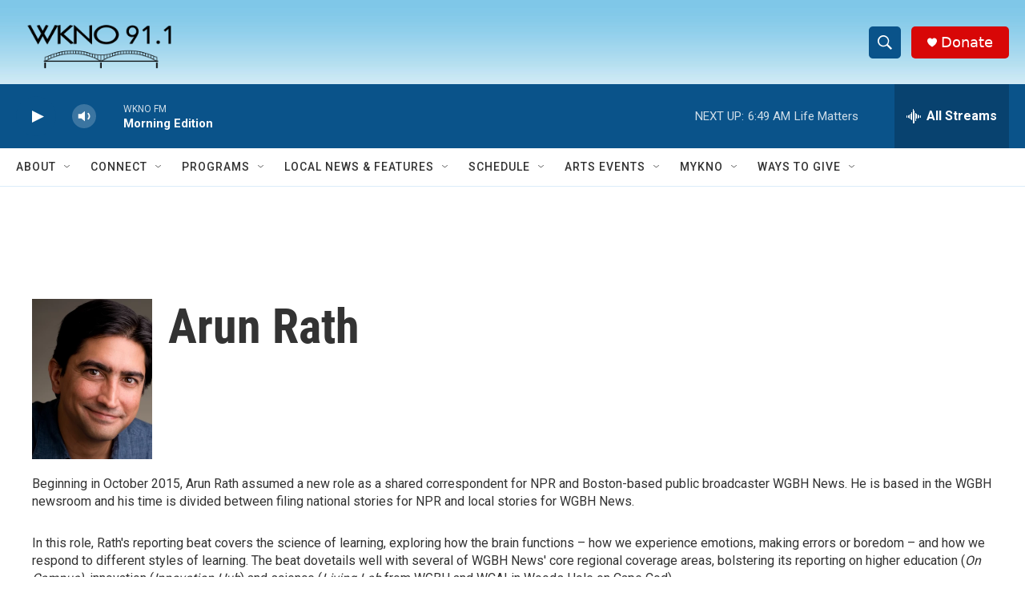

--- FILE ---
content_type: text/html;charset=UTF-8
request_url: https://www.wknofm.org/people/arun-rath
body_size: 33112
content:
<!DOCTYPE html>
<html class="AuthorPage" lang="en">
    <head>
    <meta charset="UTF-8">

    

    <style data-cssvarsponyfill="true">
        :root { --siteBgColorInverse: #121212; --primaryTextColorInverse: #ffffff; --secondaryTextColorInverse: #cccccc; --tertiaryTextColorInverse: #cccccc; --headerBgColorInverse: #000000; --headerBorderColorInverse: #858585; --headerTextColorInverse: #ffffff; --headerTextColorHoverInverse: #ffffff; --secC1_Inverse: #a2a2a2; --secC4_Inverse: #282828; --headerNavBarBgColorInverse: #121212; --headerMenuBgColorInverse: #ffffff; --headerMenuTextColorInverse: #6b2b85; --headerMenuTextColorHoverInverse: #6b2b85; --liveBlogTextColorInverse: #ffffff; --applyButtonColorInverse: #4485D5; --applyButtonTextColorInverse: #4485D5; --siteBgColor: #ffffff; --primaryTextColor: #333333; --secondaryTextColor: #666666; --secC1: #767676; --secC4: #dcecf9; --secC5: #ffffff; --siteBgColor: #ffffff; --siteInverseBgColor: #000000; --linkColor: #50adec; --linkHoverColor: #125c8e; --headerBgColor: #ffffff; --headerBgColorInverse: #000000; --headerBorderColor: #e6e6e6; --headerBorderColorInverse: #858585; --tertiaryTextColor: #1c1c1c; --headerTextColor: #ffffff; --headerTextColorHover: #333333; --buttonTextColor: #ffffff; --buttonTextColorHover: #ffffff; --headerNavBarBgColor: #ffffff; --headerNavBarTextColor: #333333; --headerMenuBgColor: #ffffff; --headerMenuTextColor: #333333; --headerMenuTextColorHover: #767676; --liveBlogTextColor: #282829; --applyButtonColor: #194173; --applyButtonTextColor: #2c4273; --primaryColor1: #0a538a; --primaryColor2: #0a538a; --breakingColor: #ff6f00; --secC2: #cccccc; --secC3: #e6e6e6; --secC5: #ffffff; --linkColor: #50adec; --linkHoverColor: #125c8e; --donateBGColor: #d80707; --headerIconColor: #ffffff; --hatButtonBgColor: #ffffff; --hatButtonBgHoverColor: #411c58; --hatButtonBorderColor: #411c58; --hatButtonBorderHoverColor: #ffffff; --hatButtoniconColor: #d62021; --hatButtonTextColor: #411c58; --hatButtonTextHoverColor: #ffffff; --footerTextColor: #ffffff; --footerTextBgColor: #ffffff; --footerPartnersBgColor: #000000; --listBorderColor: #000000; --gridBorderColor: #e6e6e6; --tagButtonBorderColor: #1772b0; --tagButtonTextColor: #1772b0; --breakingTextColor: #ffffff; --sectionTextColor: #ff6f00; --contentWidth: 1240px; --primaryHeadlineFont: sans-serif; --secHlFont: sans-serif; --bodyFont: sans-serif; --colorWhite: #ffffff; --colorBlack: #000000;} .fonts-loaded { --primaryHeadlineFont: "Roboto Condensed"; --secHlFont: "Roboto Condensed"; --bodyFont: "Roboto"; --liveBlogBodyFont: "Roboto";}
    </style>

    

    <meta property="fb:app_id" content="236069761403326">


    <meta property="og:title" content="Arun Rath">

    <meta property="og:url" content="https://www.wknofm.org/people/arun-rath">

    <meta property="og:image" content="https://npr.brightspotcdn.com/dims4/default/7ee6f18/2147483647/strip/true/crop/1920x1008+0+456/resize/1200x630!/quality/90/?url=https%3A%2F%2Fmedia.npr.org%2Fassets%2Fimg%2F2013%2F09%2F17%2Far_1993x3000_clr_sq-bd4da4f539386e67d1be9973be19dcaa44c190c2.jpg">

    
    <meta property="og:image:url" content="https://npr.brightspotcdn.com/dims4/default/7ee6f18/2147483647/strip/true/crop/1920x1008+0+456/resize/1200x630!/quality/90/?url=https%3A%2F%2Fmedia.npr.org%2Fassets%2Fimg%2F2013%2F09%2F17%2Far_1993x3000_clr_sq-bd4da4f539386e67d1be9973be19dcaa44c190c2.jpg">
    
    <meta property="og:image:width" content="1200">
    <meta property="og:image:height" content="630">
    <meta property="og:image:type" content="image/jpeg">
    

    <meta property="og:description" content="Beginning in October 2015, Arun Rath assumed a new role as a shared correspondent for NPR and Boston-based public broadcaster WGBH News. He is based in the WGBH newsroom and his time is divided between filing national stories for NPR and local stories for WGBH News.">

    <meta property="og:site_name" content="WKNO FM">



    
    <meta name="twitter:card" content="summary_large_image"/>
    
    
    
    
    <meta name="twitter:description" content="Beginning in October 2015, Arun Rath assumed a new role as a shared correspondent for NPR and Boston-based public broadcaster WGBH News. He is based in the WGBH newsroom and his time is divided between filing national stories for NPR and local stories for WGBH News."/>
    
    
    <meta name="twitter:image" content="https://npr.brightspotcdn.com/dims4/default/66f434f/2147483647/strip/true/crop/1920x1080+0+420/resize/1200x675!/quality/90/?url=https%3A%2F%2Fmedia.npr.org%2Fassets%2Fimg%2F2013%2F09%2F17%2Far_1993x3000_clr_sq-bd4da4f539386e67d1be9973be19dcaa44c190c2.jpg"/>

    
    
    <meta name="twitter:site" content="@WKNOFM"/>
    
    
    
    <meta name="twitter:title" content="Arun Rath"/>
    


    <link data-cssvarsponyfill="true" class="Webpack-css" rel="stylesheet" href="https://npr.brightspotcdn.com/resource/00000177-1bc0-debb-a57f-dfcf4a950000/styleguide/All.min.0db89f2a608a6b13cec2d9fc84f71c45.gz.css">

    

    <style>.FooterNavigation-items-item {
    display: inline-block
}</style>
<style>[class*='-articleBody'] > ul,
[class*='-articleBody'] > ul ul {
    list-style-type: disc;
}</style>
<style>/* Bylines - Blue border - left */

[class*="Promo"] [class*="-authorName"] .Link {
	border-left: 6px solid #75d2fa;
	padding-left: 6px;
}</style>


    <meta name="viewport" content="width=device-width, initial-scale=1, viewport-fit=cover"><title>Arun Rath | WKNO FM</title><meta name="description" content="Beginning in October 2015, Arun Rath assumed a new role as a shared correspondent for NPR and Boston-based public broadcaster WGBH News. He is based in the WGBH newsroom and his time is divided between filing national stories for NPR and local stories for WGBH News."><link rel="canonical" href="https://www.wknofm.org/people/arun-rath"><meta name="brightspot.contentId" content="00000179-c8a7-d4c2-a579-fdf710be0053"><link rel="apple-touch-icon"sizes="180x180"href="/apple-touch-icon.png"><link rel="icon"type="image/png"href="/favicon-32x32.png"><link rel="icon"type="image/png"href="/favicon-16x16.png">
    
    
    <meta name="brightspot-dataLayer" content="{
  &quot;author&quot; : &quot;Arun Rath&quot;,
  &quot;bspStoryId&quot; : null,
  &quot;category&quot; : null,
  &quot;inlineAudio&quot; : 0,
  &quot;keywords&quot; : null,
  &quot;nprCmsSite&quot; : false,
  &quot;nprStoryId&quot; : null,
  &quot;pageType&quot; : &quot;person&quot;,
  &quot;program&quot; : null,
  &quot;publishedDate&quot; : null,
  &quot;siteName&quot; : null,
  &quot;station&quot; : null,
  &quot;stationOrgId&quot; : null,
  &quot;storyOrgId&quot; : null,
  &quot;storyTheme&quot; : null,
  &quot;storyTitle&quot; : null,
  &quot;timezone&quot; : null,
  &quot;wordCount&quot; : 0,
  &quot;series&quot; : null
}">
    <script id="brightspot-dataLayer">
        (function () {
            var dataValue = document.head.querySelector('meta[name="brightspot-dataLayer"]').content;
            if (dataValue) {
                window.brightspotDataLayer = JSON.parse(dataValue);
            }
        })();
    </script>

    

    

    
    <script src="https://npr.brightspotcdn.com/resource/00000177-1bc0-debb-a57f-dfcf4a950000/styleguide/All.min.fd8f7fccc526453c829dde80fc7c2ef5.gz.js" async></script>
    

    <meta name="gtm-dataLayer" content="{
  &quot;gtmAuthor&quot; : &quot;Arun Rath&quot;,
  &quot;gtmBspStoryId&quot; : null,
  &quot;gtmCategory&quot; : null,
  &quot;gtmInlineAudio&quot; : 0,
  &quot;gtmKeywords&quot; : null,
  &quot;gtmNprCmsSite&quot; : null,
  &quot;gtmNprStoryId&quot; : null,
  &quot;gtmPageType&quot; : &quot;person&quot;,
  &quot;gtmProgram&quot; : null,
  &quot;gtmPublishedDate&quot; : null,
  &quot;gtmSiteName&quot; : null,
  &quot;gtmStation&quot; : null,
  &quot;gtmStationOrgId&quot; : null,
  &quot;gtmStoryOrgId&quot; : null,
  &quot;gtmStoryTheme&quot; : null,
  &quot;gtmStoryTitle&quot; : null,
  &quot;gtmTimezone&quot; : null,
  &quot;gtmWordCount&quot; : 0,
  &quot;gtmSeries&quot; : null
}"><script>

    (function () {
        var dataValue = document.head.querySelector('meta[name="gtm-dataLayer"]').content;
        if (dataValue) {
            window.dataLayer = window.dataLayer || [];
            dataValue = JSON.parse(dataValue);
            dataValue['event'] = 'gtmFirstView';
            window.dataLayer.push(dataValue);
        }
    })();

    (function(w,d,s,l,i){w[l]=w[l]||[];w[l].push({'gtm.start':
            new Date().getTime(),event:'gtm.js'});var f=d.getElementsByTagName(s)[0],
        j=d.createElement(s),dl=l!='dataLayer'?'&l='+l:'';j.async=true;j.src=
        'https://www.googletagmanager.com/gtm.js?id='+i+dl;f.parentNode.insertBefore(j,f);
})(window,document,'script','dataLayer','GTM-N39QFDR');</script><script>

  window.fbAsyncInit = function() {
      FB.init({
          
              appId : '236069761403326',
          
          xfbml : true,
          version : 'v2.9'
      });
  };

  (function(d, s, id){
     var js, fjs = d.getElementsByTagName(s)[0];
     if (d.getElementById(id)) {return;}
     js = d.createElement(s); js.id = id;
     js.src = "//connect.facebook.net/en_US/sdk.js";
     fjs.parentNode.insertBefore(js, fjs);
   }(document, 'script', 'facebook-jssdk'));
</script>
<script async="async" src="https://securepubads.g.doubleclick.net/tag/js/gpt.js"></script>
<script type="text/javascript">
    // Google tag setup
    var googletag = googletag || {};
    googletag.cmd = googletag.cmd || [];

    googletag.cmd.push(function () {
        // @see https://developers.google.com/publisher-tag/reference#googletag.PubAdsService_enableLazyLoad
        googletag.pubads().enableLazyLoad({
            fetchMarginPercent: 100, // fetch and render ads within this % of viewport
            renderMarginPercent: 100,
            mobileScaling: 1  // Same on mobile.
        });

        googletag.pubads().enableSingleRequest()
        googletag.pubads().enableAsyncRendering()
        googletag.pubads().collapseEmptyDivs()
        googletag.pubads().disableInitialLoad()
        googletag.enableServices()
    })
</script>
<script>window.addEventListener('DOMContentLoaded', (event) => {
    window.nulldurationobserver = new MutationObserver(function (mutations) {
        document.querySelectorAll('.StreamPill-duration').forEach(pill => { 
      if (pill.innerText == "LISTENNULL") {
         pill.innerText = "LISTEN"
      } 
    });
      });

      window.nulldurationobserver.observe(document.body, {
        childList: true,
        subtree: true
      });
});
</script>
<script>waitForElementToDisplay(".BrightspotPersistentPlayer-songInfo-image img",hideBrokenImage,500,2000);
function hideBrokenImage() {
 const imgEl = document.querySelector('.BrightspotPersistentPlayer-songInfo-image img');
 imgEl.onerror = function(){
    imgEl.style.display='none';
  };
}

function waitForElementToDisplay(selector, callback, checkFrequencyInMs, timeoutInMs) {
  var startTimeInMs = Date.now();
  (function loopSearch() {
    if (document.querySelector(selector) != null) {
      callback();
      return;
    }
    else {
      setTimeout(function () {
        if (timeoutInMs && Date.now() - startTimeInMs > timeoutInMs)
          return;
        loopSearch();
      }, checkFrequencyInMs);
    }
  })();
}</script>
<script><!-- Begin Constant Contact Active Forms -->
<script> var _ctct_m = "08d5b30e548bcc81e7d3c3a879c907f2"; </script>
<script id="signupScript" src="//static.ctctcdn.com/js/signup-form-widget/current/signup-form-widget.min.js" async defer></script>
<!-- End Constant Contact Active Forms --></script>


    <script>
        var head = document.getElementsByTagName('head')
        head = head[0]
        var link = document.createElement('link');
        link.setAttribute('href', 'https://fonts.googleapis.com/css?family=Roboto Condensed|Roboto|Roboto:400,500,700&display=swap');
        var relList = link.relList;

        if (relList && relList.supports('preload')) {
            link.setAttribute('as', 'style');
            link.setAttribute('rel', 'preload');
            link.setAttribute('onload', 'this.rel="stylesheet"');
            link.setAttribute('crossorigin', 'anonymous');
        } else {
            link.setAttribute('rel', 'stylesheet');
        }

        head.appendChild(link);
    </script>
</head>


    <body class="Page-body" data-content-width="1240px">
    <noscript>
    <iframe src="https://www.googletagmanager.com/ns.html?id=GTM-N39QFDR" height="0" width="0" style="display:none;visibility:hidden"></iframe>
</noscript>
        

    <!-- Putting icons here, so we don't have to include in a bunch of -body hbs's -->
<svg xmlns="http://www.w3.org/2000/svg" style="display:none" id="iconsMap1" class="iconsMap">
    <symbol id="play-icon" viewBox="0 0 115 115">
        <polygon points="0,0 115,57.5 0,115" fill="currentColor" />
    </symbol>
    <symbol id="grid" viewBox="0 0 32 32">
            <g>
                <path d="M6.4,5.7 C6.4,6.166669 6.166669,6.4 5.7,6.4 L0.7,6.4 C0.233331,6.4 0,6.166669 0,5.7 L0,0.7 C0,0.233331 0.233331,0 0.7,0 L5.7,0 C6.166669,0 6.4,0.233331 6.4,0.7 L6.4,5.7 Z M19.2,5.7 C19.2,6.166669 18.966669,6.4 18.5,6.4 L13.5,6.4 C13.033331,6.4 12.8,6.166669 12.8,5.7 L12.8,0.7 C12.8,0.233331 13.033331,0 13.5,0 L18.5,0 C18.966669,0 19.2,0.233331 19.2,0.7 L19.2,5.7 Z M32,5.7 C32,6.166669 31.766669,6.4 31.3,6.4 L26.3,6.4 C25.833331,6.4 25.6,6.166669 25.6,5.7 L25.6,0.7 C25.6,0.233331 25.833331,0 26.3,0 L31.3,0 C31.766669,0 32,0.233331 32,0.7 L32,5.7 Z M6.4,18.5 C6.4,18.966669 6.166669,19.2 5.7,19.2 L0.7,19.2 C0.233331,19.2 0,18.966669 0,18.5 L0,13.5 C0,13.033331 0.233331,12.8 0.7,12.8 L5.7,12.8 C6.166669,12.8 6.4,13.033331 6.4,13.5 L6.4,18.5 Z M19.2,18.5 C19.2,18.966669 18.966669,19.2 18.5,19.2 L13.5,19.2 C13.033331,19.2 12.8,18.966669 12.8,18.5 L12.8,13.5 C12.8,13.033331 13.033331,12.8 13.5,12.8 L18.5,12.8 C18.966669,12.8 19.2,13.033331 19.2,13.5 L19.2,18.5 Z M32,18.5 C32,18.966669 31.766669,19.2 31.3,19.2 L26.3,19.2 C25.833331,19.2 25.6,18.966669 25.6,18.5 L25.6,13.5 C25.6,13.033331 25.833331,12.8 26.3,12.8 L31.3,12.8 C31.766669,12.8 32,13.033331 32,13.5 L32,18.5 Z M6.4,31.3 C6.4,31.766669 6.166669,32 5.7,32 L0.7,32 C0.233331,32 0,31.766669 0,31.3 L0,26.3 C0,25.833331 0.233331,25.6 0.7,25.6 L5.7,25.6 C6.166669,25.6 6.4,25.833331 6.4,26.3 L6.4,31.3 Z M19.2,31.3 C19.2,31.766669 18.966669,32 18.5,32 L13.5,32 C13.033331,32 12.8,31.766669 12.8,31.3 L12.8,26.3 C12.8,25.833331 13.033331,25.6 13.5,25.6 L18.5,25.6 C18.966669,25.6 19.2,25.833331 19.2,26.3 L19.2,31.3 Z M32,31.3 C32,31.766669 31.766669,32 31.3,32 L26.3,32 C25.833331,32 25.6,31.766669 25.6,31.3 L25.6,26.3 C25.6,25.833331 25.833331,25.6 26.3,25.6 L31.3,25.6 C31.766669,25.6 32,25.833331 32,26.3 L32,31.3 Z" id=""></path>
            </g>
    </symbol>
    <symbol id="radio-stream" width="18" height="19" viewBox="0 0 18 19">
        <g fill="currentColor" fill-rule="nonzero">
            <path d="M.5 8c-.276 0-.5.253-.5.565v1.87c0 .312.224.565.5.565s.5-.253.5-.565v-1.87C1 8.253.776 8 .5 8zM2.5 8c-.276 0-.5.253-.5.565v1.87c0 .312.224.565.5.565s.5-.253.5-.565v-1.87C3 8.253 2.776 8 2.5 8zM3.5 7c-.276 0-.5.276-.5.617v3.766c0 .34.224.617.5.617s.5-.276.5-.617V7.617C4 7.277 3.776 7 3.5 7zM5.5 6c-.276 0-.5.275-.5.613v5.774c0 .338.224.613.5.613s.5-.275.5-.613V6.613C6 6.275 5.776 6 5.5 6zM6.5 4c-.276 0-.5.26-.5.58v8.84c0 .32.224.58.5.58s.5-.26.5-.58V4.58C7 4.26 6.776 4 6.5 4zM8.5 0c-.276 0-.5.273-.5.61v17.78c0 .337.224.61.5.61s.5-.273.5-.61V.61C9 .273 8.776 0 8.5 0zM9.5 2c-.276 0-.5.274-.5.612v14.776c0 .338.224.612.5.612s.5-.274.5-.612V2.612C10 2.274 9.776 2 9.5 2zM11.5 5c-.276 0-.5.276-.5.616v8.768c0 .34.224.616.5.616s.5-.276.5-.616V5.616c0-.34-.224-.616-.5-.616zM12.5 6c-.276 0-.5.262-.5.584v4.832c0 .322.224.584.5.584s.5-.262.5-.584V6.584c0-.322-.224-.584-.5-.584zM14.5 7c-.276 0-.5.29-.5.647v3.706c0 .357.224.647.5.647s.5-.29.5-.647V7.647C15 7.29 14.776 7 14.5 7zM15.5 8c-.276 0-.5.253-.5.565v1.87c0 .312.224.565.5.565s.5-.253.5-.565v-1.87c0-.312-.224-.565-.5-.565zM17.5 8c-.276 0-.5.253-.5.565v1.87c0 .312.224.565.5.565s.5-.253.5-.565v-1.87c0-.312-.224-.565-.5-.565z"/>
        </g>
    </symbol>
    <symbol id="icon-magnify" viewBox="0 0 31 31">
        <g>
            <path fill-rule="evenodd" d="M22.604 18.89l-.323.566 8.719 8.8L28.255 31l-8.719-8.8-.565.404c-2.152 1.346-4.386 2.018-6.7 2.018-3.39 0-6.284-1.21-8.679-3.632C1.197 18.568 0 15.66 0 12.27c0-3.39 1.197-6.283 3.592-8.678C5.987 1.197 8.88 0 12.271 0c3.39 0 6.283 1.197 8.678 3.592 2.395 2.395 3.593 5.288 3.593 8.679 0 2.368-.646 4.574-1.938 6.62zM19.162 5.77C17.322 3.925 15.089 3 12.46 3c-2.628 0-4.862.924-6.702 2.77C3.92 7.619 3 9.862 3 12.5c0 2.639.92 4.882 2.76 6.73C7.598 21.075 9.832 22 12.46 22c2.629 0 4.862-.924 6.702-2.77C21.054 17.33 22 15.085 22 12.5c0-2.586-.946-4.83-2.838-6.73z"/>
        </g>
    </symbol>
    <symbol id="burger-menu" viewBox="0 0 14 10">
        <g>
            <path fill-rule="evenodd" d="M0 5.5v-1h14v1H0zM0 1V0h14v1H0zm0 9V9h14v1H0z"></path>
        </g>
    </symbol>
    <symbol id="close-x" viewBox="0 0 14 14">
        <g>
            <path fill-rule="nonzero" d="M6.336 7L0 .664.664 0 7 6.336 13.336 0 14 .664 7.664 7 14 13.336l-.664.664L7 7.664.664 14 0 13.336 6.336 7z"></path>
        </g>
    </symbol>
    <symbol id="share-more-arrow" viewBox="0 0 512 512" style="enable-background:new 0 0 512 512;">
        <g>
            <g>
                <path d="M512,241.7L273.643,3.343v156.152c-71.41,3.744-138.015,33.337-188.958,84.28C30.075,298.384,0,370.991,0,448.222v60.436
                    l29.069-52.985c45.354-82.671,132.173-134.027,226.573-134.027c5.986,0,12.004,0.212,18.001,0.632v157.779L512,241.7z
                    M255.642,290.666c-84.543,0-163.661,36.792-217.939,98.885c26.634-114.177,129.256-199.483,251.429-199.483h15.489V78.131
                    l163.568,163.568L304.621,405.267V294.531l-13.585-1.683C279.347,291.401,267.439,290.666,255.642,290.666z"></path>
            </g>
        </g>
    </symbol>
    <symbol id="chevron" viewBox="0 0 100 100">
        <g>
            <path d="M22.4566257,37.2056786 L-21.4456527,71.9511488 C-22.9248661,72.9681457 -24.9073712,72.5311671 -25.8758148,70.9765924 L-26.9788683,69.2027424 C-27.9450684,67.6481676 -27.5292733,65.5646602 -26.0500598,64.5484493 L20.154796,28.2208967 C21.5532435,27.2597011 23.3600078,27.2597011 24.759951,28.2208967 L71.0500598,64.4659264 C72.5292733,65.4829232 72.9450684,67.5672166 71.9788683,69.1217913 L70.8750669,70.8956413 C69.9073712,72.4502161 67.9241183,72.8848368 66.4449048,71.8694118 L22.4566257,37.2056786 Z" id="Transparent-Chevron" transform="translate(22.500000, 50.000000) rotate(90.000000) translate(-22.500000, -50.000000) "></path>
        </g>
    </symbol>
</svg>

<svg xmlns="http://www.w3.org/2000/svg" style="display:none" id="iconsMap2" class="iconsMap">
    <symbol id="mono-icon-facebook" viewBox="0 0 10 19">
        <path fill-rule="evenodd" d="M2.707 18.25V10.2H0V7h2.707V4.469c0-1.336.375-2.373 1.125-3.112C4.582.62 5.578.25 6.82.25c1.008 0 1.828.047 2.461.14v2.848H7.594c-.633 0-1.067.14-1.301.422-.188.235-.281.61-.281 1.125V7H9l-.422 3.2H6.012v8.05H2.707z"></path>
    </symbol>
    <symbol id="mono-icon-instagram" viewBox="0 0 17 17">
        <g>
            <path fill-rule="evenodd" d="M8.281 4.207c.727 0 1.4.182 2.022.545a4.055 4.055 0 0 1 1.476 1.477c.364.62.545 1.294.545 2.021 0 .727-.181 1.4-.545 2.021a4.055 4.055 0 0 1-1.476 1.477 3.934 3.934 0 0 1-2.022.545c-.726 0-1.4-.182-2.021-.545a4.055 4.055 0 0 1-1.477-1.477 3.934 3.934 0 0 1-.545-2.021c0-.727.182-1.4.545-2.021A4.055 4.055 0 0 1 6.26 4.752a3.934 3.934 0 0 1 2.021-.545zm0 6.68a2.54 2.54 0 0 0 1.864-.774 2.54 2.54 0 0 0 .773-1.863 2.54 2.54 0 0 0-.773-1.863 2.54 2.54 0 0 0-1.864-.774 2.54 2.54 0 0 0-1.863.774 2.54 2.54 0 0 0-.773 1.863c0 .727.257 1.348.773 1.863a2.54 2.54 0 0 0 1.863.774zM13.45 4.03c-.023.258-.123.48-.299.668a.856.856 0 0 1-.65.281.913.913 0 0 1-.668-.28.913.913 0 0 1-.281-.669c0-.258.094-.48.281-.668a.913.913 0 0 1 .668-.28c.258 0 .48.093.668.28.187.188.281.41.281.668zm2.672.95c.023.656.035 1.746.035 3.269 0 1.523-.017 2.62-.053 3.287-.035.668-.134 1.248-.298 1.74a4.098 4.098 0 0 1-.967 1.53 4.098 4.098 0 0 1-1.53.966c-.492.164-1.072.264-1.74.3-.668.034-1.763.052-3.287.052-1.523 0-2.619-.018-3.287-.053-.668-.035-1.248-.146-1.74-.334a3.747 3.747 0 0 1-1.53-.931 4.098 4.098 0 0 1-.966-1.53c-.164-.492-.264-1.072-.299-1.74C.424 10.87.406 9.773.406 8.25S.424 5.63.46 4.963c.035-.668.135-1.248.299-1.74.21-.586.533-1.096.967-1.53A4.098 4.098 0 0 1 3.254.727c.492-.164 1.072-.264 1.74-.3C5.662.394 6.758.376 8.281.376c1.524 0 2.62.018 3.287.053.668.035 1.248.135 1.74.299a4.098 4.098 0 0 1 2.496 2.496c.165.492.27 1.078.317 1.757zm-1.687 7.91c.14-.399.234-1.032.28-1.899.024-.515.036-1.242.036-2.18V7.689c0-.961-.012-1.688-.035-2.18-.047-.89-.14-1.524-.281-1.899a2.537 2.537 0 0 0-1.512-1.511c-.375-.14-1.008-.235-1.899-.282a51.292 51.292 0 0 0-2.18-.035H7.72c-.938 0-1.664.012-2.18.035-.867.047-1.5.141-1.898.282a2.537 2.537 0 0 0-1.512 1.511c-.14.375-.234 1.008-.281 1.899a51.292 51.292 0 0 0-.036 2.18v1.125c0 .937.012 1.664.036 2.18.047.866.14 1.5.28 1.898.306.726.81 1.23 1.513 1.511.398.141 1.03.235 1.898.282.516.023 1.242.035 2.18.035h1.125c.96 0 1.687-.012 2.18-.035.89-.047 1.523-.141 1.898-.282.726-.304 1.23-.808 1.512-1.511z"></path>
        </g>
    </symbol>
    <symbol id="mono-icon-email" viewBox="0 0 512 512">
        <g>
            <path d="M67,148.7c11,5.8,163.8,89.1,169.5,92.1c5.7,3,11.5,4.4,20.5,4.4c9,0,14.8-1.4,20.5-4.4c5.7-3,158.5-86.3,169.5-92.1
                c4.1-2.1,11-5.9,12.5-10.2c2.6-7.6-0.2-10.5-11.3-10.5H257H65.8c-11.1,0-13.9,3-11.3,10.5C56,142.9,62.9,146.6,67,148.7z"></path>
            <path d="M455.7,153.2c-8.2,4.2-81.8,56.6-130.5,88.1l82.2,92.5c2,2,2.9,4.4,1.8,5.6c-1.2,1.1-3.8,0.5-5.9-1.4l-98.6-83.2
                c-14.9,9.6-25.4,16.2-27.2,17.2c-7.7,3.9-13.1,4.4-20.5,4.4c-7.4,0-12.8-0.5-20.5-4.4c-1.9-1-12.3-7.6-27.2-17.2l-98.6,83.2
                c-2,2-4.7,2.6-5.9,1.4c-1.2-1.1-0.3-3.6,1.7-5.6l82.1-92.5c-48.7-31.5-123.1-83.9-131.3-88.1c-8.8-4.5-9.3,0.8-9.3,4.9
                c0,4.1,0,205,0,205c0,9.3,13.7,20.9,23.5,20.9H257h185.5c9.8,0,21.5-11.7,21.5-20.9c0,0,0-201,0-205
                C464,153.9,464.6,148.7,455.7,153.2z"></path>
        </g>
    </symbol>
    <symbol id="default-image" width="24" height="24" viewBox="0 0 24 24" fill="none" stroke="currentColor" stroke-width="2" stroke-linecap="round" stroke-linejoin="round" class="feather feather-image">
        <rect x="3" y="3" width="18" height="18" rx="2" ry="2"></rect>
        <circle cx="8.5" cy="8.5" r="1.5"></circle>
        <polyline points="21 15 16 10 5 21"></polyline>
    </symbol>
    <symbol id="icon-email" width="18px" viewBox="0 0 20 14">
        <g id="Symbols" stroke="none" stroke-width="1" fill="none" fill-rule="evenodd" stroke-linecap="round" stroke-linejoin="round">
            <g id="social-button-bar" transform="translate(-125.000000, -8.000000)" stroke="#000000">
                <g id="Group-2" transform="translate(120.000000, 0.000000)">
                    <g id="envelope" transform="translate(6.000000, 9.000000)">
                        <path d="M17.5909091,10.6363636 C17.5909091,11.3138182 17.0410909,11.8636364 16.3636364,11.8636364 L1.63636364,11.8636364 C0.958909091,11.8636364 0.409090909,11.3138182 0.409090909,10.6363636 L0.409090909,1.63636364 C0.409090909,0.958090909 0.958909091,0.409090909 1.63636364,0.409090909 L16.3636364,0.409090909 C17.0410909,0.409090909 17.5909091,0.958090909 17.5909091,1.63636364 L17.5909091,10.6363636 L17.5909091,10.6363636 Z" id="Stroke-406"></path>
                        <polyline id="Stroke-407" points="17.1818182 0.818181818 9 7.36363636 0.818181818 0.818181818"></polyline>
                    </g>
                </g>
            </g>
        </g>
    </symbol>
    <symbol id="mono-icon-print" viewBox="0 0 12 12">
        <g fill-rule="evenodd">
            <path fill-rule="nonzero" d="M9 10V7H3v3H1a1 1 0 0 1-1-1V4a1 1 0 0 1 1-1h10a1 1 0 0 1 1 1v3.132A2.868 2.868 0 0 1 9.132 10H9zm.5-4.5a1 1 0 1 0 0-2 1 1 0 0 0 0 2zM3 0h6v2H3z"></path>
            <path d="M4 8h4v4H4z"></path>
        </g>
    </symbol>
    <symbol id="mono-icon-copylink" viewBox="0 0 12 12">
        <g fill-rule="evenodd">
            <path d="M10.199 2.378c.222.205.4.548.465.897.062.332.016.614-.132.774L8.627 6.106c-.187.203-.512.232-.75-.014a.498.498 0 0 0-.706.028.499.499 0 0 0 .026.706 1.509 1.509 0 0 0 2.165-.04l1.903-2.06c.37-.398.506-.98.382-1.636-.105-.557-.392-1.097-.77-1.445L9.968.8C9.591.452 9.03.208 8.467.145 7.803.072 7.233.252 6.864.653L4.958 2.709a1.509 1.509 0 0 0 .126 2.161.5.5 0 1 0 .68-.734c-.264-.218-.26-.545-.071-.747L7.597 1.33c.147-.16.425-.228.76-.19.353.038.71.188.931.394l.91.843.001.001zM1.8 9.623c-.222-.205-.4-.549-.465-.897-.062-.332-.016-.614.132-.774l1.905-2.057c.187-.203.512-.232.75.014a.498.498 0 0 0 .706-.028.499.499 0 0 0-.026-.706 1.508 1.508 0 0 0-2.165.04L.734 7.275c-.37.399-.506.98-.382 1.637.105.557.392 1.097.77 1.445l.91.843c.376.35.937.594 1.5.656.664.073 1.234-.106 1.603-.507L7.04 9.291a1.508 1.508 0 0 0-.126-2.16.5.5 0 0 0-.68.734c.264.218.26.545.071.747l-1.904 2.057c-.147.16-.425.228-.76.191-.353-.038-.71-.188-.931-.394l-.91-.843z"></path>
            <path d="M8.208 3.614a.5.5 0 0 0-.707.028L3.764 7.677a.5.5 0 0 0 .734.68L8.235 4.32a.5.5 0 0 0-.027-.707"></path>
        </g>
    </symbol>
    <symbol id="mono-icon-linkedin" viewBox="0 0 16 17">
        <g fill-rule="evenodd">
            <path d="M3.734 16.125H.464V5.613h3.27zM2.117 4.172c-.515 0-.96-.188-1.336-.563A1.825 1.825 0 0 1 .22 2.273c0-.515.187-.96.562-1.335.375-.375.82-.563 1.336-.563.516 0 .961.188 1.336.563.375.375.563.82.563 1.335 0 .516-.188.961-.563 1.336-.375.375-.82.563-1.336.563zM15.969 16.125h-3.27v-5.133c0-.844-.07-1.453-.21-1.828-.259-.633-.762-.95-1.512-.95s-1.278.282-1.582.845c-.235.421-.352 1.043-.352 1.863v5.203H5.809V5.613h3.128v1.442h.036c.234-.469.609-.856 1.125-1.16.562-.375 1.218-.563 1.968-.563 1.524 0 2.59.48 3.2 1.441.468.774.703 1.97.703 3.586v5.766z"></path>
        </g>
    </symbol>
    <symbol id="mono-icon-pinterest" viewBox="0 0 512 512">
        <g>
            <path d="M256,32C132.3,32,32,132.3,32,256c0,91.7,55.2,170.5,134.1,205.2c-0.6-15.6-0.1-34.4,3.9-51.4
                c4.3-18.2,28.8-122.1,28.8-122.1s-7.2-14.3-7.2-35.4c0-33.2,19.2-58,43.2-58c20.4,0,30.2,15.3,30.2,33.6
                c0,20.5-13.1,51.1-19.8,79.5c-5.6,23.8,11.9,43.1,35.4,43.1c42.4,0,71-54.5,71-119.1c0-49.1-33.1-85.8-93.2-85.8
                c-67.9,0-110.3,50.7-110.3,107.3c0,19.5,5.8,33.3,14.8,43.9c4.1,4.9,4.7,6.9,3.2,12.5c-1.1,4.1-3.5,14-4.6,18
                c-1.5,5.7-6.1,7.7-11.2,5.6c-31.3-12.8-45.9-47-45.9-85.6c0-63.6,53.7-139.9,160.1-139.9c85.5,0,141.8,61.9,141.8,128.3
                c0,87.9-48.9,153.5-120.9,153.5c-24.2,0-46.9-13.1-54.7-27.9c0,0-13,51.6-15.8,61.6c-4.7,17.3-14,34.5-22.5,48
                c20.1,5.9,41.4,9.2,63.5,9.2c123.7,0,224-100.3,224-224C480,132.3,379.7,32,256,32z"></path>
        </g>
    </symbol>
    <symbol id="mono-icon-tumblr" viewBox="0 0 512 512">
        <g>
            <path d="M321.2,396.3c-11.8,0-22.4-2.8-31.5-8.3c-6.9-4.1-11.5-9.6-14-16.4c-2.6-6.9-3.6-22.3-3.6-46.4V224h96v-64h-96V48h-61.9
                c-2.7,21.5-7.5,44.7-14.5,58.6c-7,13.9-14,25.8-25.6,35.7c-11.6,9.9-25.6,17.9-41.9,23.3V224h48v140.4c0,19,2,33.5,5.9,43.5
                c4,10,11.1,19.5,21.4,28.4c10.3,8.9,22.8,15.7,37.3,20.5c14.6,4.8,31.4,7.2,50.4,7.2c16.7,0,30.3-1.7,44.7-5.1
                c14.4-3.4,30.5-9.3,48.2-17.6v-65.6C363.2,389.4,342.3,396.3,321.2,396.3z"></path>
        </g>
    </symbol>
    <symbol id="mono-icon-twitter" viewBox="0 0 1200 1227">
        <g>
            <path d="M714.163 519.284L1160.89 0H1055.03L667.137 450.887L357.328 0H0L468.492 681.821L0 1226.37H105.866L515.491
            750.218L842.672 1226.37H1200L714.137 519.284H714.163ZM569.165 687.828L521.697 619.934L144.011 79.6944H306.615L611.412
            515.685L658.88 583.579L1055.08 1150.3H892.476L569.165 687.854V687.828Z" fill="white"></path>
        </g>
    </symbol>
    <symbol id="mono-icon-youtube" viewBox="0 0 512 512">
        <g>
            <path fill-rule="evenodd" d="M508.6,148.8c0-45-33.1-81.2-74-81.2C379.2,65,322.7,64,265,64c-3,0-6,0-9,0s-6,0-9,0c-57.6,0-114.2,1-169.6,3.6
                c-40.8,0-73.9,36.4-73.9,81.4C1,184.6-0.1,220.2,0,255.8C-0.1,291.4,1,327,3.4,362.7c0,45,33.1,81.5,73.9,81.5
                c58.2,2.7,117.9,3.9,178.6,3.8c60.8,0.2,120.3-1,178.6-3.8c40.9,0,74-36.5,74-81.5c2.4-35.7,3.5-71.3,3.4-107
                C512.1,220.1,511,184.5,508.6,148.8z M207,353.9V157.4l145,98.2L207,353.9z"></path>
        </g>
    </symbol>
    <symbol id="mono-icon-flipboard" viewBox="0 0 500 500">
        <g>
            <path d="M0,0V500H500V0ZM400,200H300V300H200V400H100V100H400Z"></path>
        </g>
    </symbol>
    <symbol id="mono-icon-bluesky" viewBox="0 0 568 501">
        <g>
            <path d="M123.121 33.6637C188.241 82.5526 258.281 181.681 284 234.873C309.719 181.681 379.759 82.5526 444.879
            33.6637C491.866 -1.61183 568 -28.9064 568 57.9464C568 75.2916 558.055 203.659 552.222 224.501C531.947 296.954
            458.067 315.434 392.347 304.249C507.222 323.8 536.444 388.56 473.333 453.32C353.473 576.312 301.061 422.461
            287.631 383.039C285.169 375.812 284.017 372.431 284 375.306C283.983 372.431 282.831 375.812 280.369 383.039C266.939
            422.461 214.527 576.312 94.6667 453.32C31.5556 388.56 60.7778 323.8 175.653 304.249C109.933 315.434 36.0535
            296.954 15.7778 224.501C9.94525 203.659 0 75.2916 0 57.9464C0 -28.9064 76.1345 -1.61183 123.121 33.6637Z"
            fill="white">
            </path>
        </g>
    </symbol>
    <symbol id="mono-icon-threads" viewBox="0 0 192 192">
        <g>
            <path d="M141.537 88.9883C140.71 88.5919 139.87 88.2104 139.019 87.8451C137.537 60.5382 122.616 44.905 97.5619 44.745C97.4484 44.7443 97.3355 44.7443 97.222 44.7443C82.2364 44.7443 69.7731 51.1409 62.102 62.7807L75.881 72.2328C81.6116 63.5383 90.6052 61.6848 97.2286 61.6848C97.3051 61.6848 97.3819 61.6848 97.4576 61.6855C105.707 61.7381 111.932 64.1366 115.961 68.814C118.893 72.2193 120.854 76.925 121.825 82.8638C114.511 81.6207 106.601 81.2385 98.145 81.7233C74.3247 83.0954 59.0111 96.9879 60.0396 116.292C60.5615 126.084 65.4397 134.508 73.775 140.011C80.8224 144.663 89.899 146.938 99.3323 146.423C111.79 145.74 121.563 140.987 128.381 132.296C133.559 125.696 136.834 117.143 138.28 106.366C144.217 109.949 148.617 114.664 151.047 120.332C155.179 129.967 155.42 145.8 142.501 158.708C131.182 170.016 117.576 174.908 97.0135 175.059C74.2042 174.89 56.9538 167.575 45.7381 153.317C35.2355 139.966 29.8077 120.682 29.6052 96C29.8077 71.3178 35.2355 52.0336 45.7381 38.6827C56.9538 24.4249 74.2039 17.11 97.0132 16.9405C119.988 17.1113 137.539 24.4614 149.184 38.788C154.894 45.8136 159.199 54.6488 162.037 64.9503L178.184 60.6422C174.744 47.9622 169.331 37.0357 161.965 27.974C147.036 9.60668 125.202 0.195148 97.0695 0H96.9569C68.8816 0.19447 47.2921 9.6418 32.7883 28.0793C19.8819 44.4864 13.2244 67.3157 13.0007 95.9325L13 96L13.0007 96.0675C13.2244 124.684 19.8819 147.514 32.7883 163.921C47.2921 182.358 68.8816 191.806 96.9569 192H97.0695C122.03 191.827 139.624 185.292 154.118 170.811C173.081 151.866 172.51 128.119 166.26 113.541C161.776 103.087 153.227 94.5962 141.537 88.9883ZM98.4405 129.507C88.0005 130.095 77.1544 125.409 76.6196 115.372C76.2232 107.93 81.9158 99.626 99.0812 98.6368C101.047 98.5234 102.976 98.468 104.871 98.468C111.106 98.468 116.939 99.0737 122.242 100.233C120.264 124.935 108.662 128.946 98.4405 129.507Z" fill="white"></path>
        </g>
    </symbol>
 </svg>

<svg xmlns="http://www.w3.org/2000/svg" style="display:none" id="iconsMap3" class="iconsMap">
    <symbol id="volume-mute" x="0px" y="0px" viewBox="0 0 24 24" style="enable-background:new 0 0 24 24;">
        <polygon fill="currentColor" points="11,5 6,9 2,9 2,15 6,15 11,19 "/>
        <line style="fill:none;stroke:currentColor;stroke-width:2;stroke-linecap:round;stroke-linejoin:round;" x1="23" y1="9" x2="17" y2="15"/>
        <line style="fill:none;stroke:currentColor;stroke-width:2;stroke-linecap:round;stroke-linejoin:round;" x1="17" y1="9" x2="23" y2="15"/>
    </symbol>
    <symbol id="volume-low" x="0px" y="0px" viewBox="0 0 24 24" style="enable-background:new 0 0 24 24;" xml:space="preserve">
        <polygon fill="currentColor" points="11,5 6,9 2,9 2,15 6,15 11,19 "/>
    </symbol>
    <symbol id="volume-mid" x="0px" y="0px" viewBox="0 0 24 24" style="enable-background:new 0 0 24 24;">
        <polygon fill="currentColor" points="11,5 6,9 2,9 2,15 6,15 11,19 "/>
        <path style="fill:none;stroke:currentColor;stroke-width:2;stroke-linecap:round;stroke-linejoin:round;" d="M15.5,8.5c2,2,2,5.1,0,7.1"/>
    </symbol>
    <symbol id="volume-high" x="0px" y="0px" viewBox="0 0 24 24" style="enable-background:new 0 0 24 24;">
        <polygon fill="currentColor" points="11,5 6,9 2,9 2,15 6,15 11,19 "/>
        <path style="fill:none;stroke:currentColor;stroke-width:2;stroke-linecap:round;stroke-linejoin:round;" d="M19.1,4.9c3.9,3.9,3.9,10.2,0,14.1 M15.5,8.5c2,2,2,5.1,0,7.1"/>
    </symbol>
    <symbol id="pause-icon" viewBox="0 0 12 16">
        <rect x="0" y="0" width="4" height="16" fill="currentColor"></rect>
        <rect x="8" y="0" width="4" height="16" fill="currentColor"></rect>
    </symbol>
    <symbol id="heart" viewBox="0 0 24 24">
        <g>
            <path d="M12 4.435c-1.989-5.399-12-4.597-12 3.568 0 4.068 3.06 9.481 12 14.997 8.94-5.516 12-10.929 12-14.997 0-8.118-10-8.999-12-3.568z"/>
        </g>
    </symbol>
    <symbol id="icon-location" width="24" height="24" viewBox="0 0 24 24" fill="currentColor" stroke="currentColor" stroke-width="2" stroke-linecap="round" stroke-linejoin="round" class="feather feather-map-pin">
        <path d="M21 10c0 7-9 13-9 13s-9-6-9-13a9 9 0 0 1 18 0z" fill="currentColor" fill-opacity="1"></path>
        <circle cx="12" cy="10" r="5" fill="#ffffff"></circle>
    </symbol>
    <symbol id="icon-ticket" width="23px" height="15px" viewBox="0 0 23 15">
        <g stroke="none" stroke-width="1" fill="none" fill-rule="evenodd">
            <g transform="translate(-625.000000, -1024.000000)">
                <g transform="translate(625.000000, 1024.000000)">
                    <path d="M0,12.057377 L0,3.94262296 C0.322189879,4.12588308 0.696256938,4.23076923 1.0952381,4.23076923 C2.30500469,4.23076923 3.28571429,3.26645946 3.28571429,2.07692308 C3.28571429,1.68461385 3.17904435,1.31680209 2.99266757,1 L20.0073324,1 C19.8209556,1.31680209 19.7142857,1.68461385 19.7142857,2.07692308 C19.7142857,3.26645946 20.6949953,4.23076923 21.9047619,4.23076923 C22.3037431,4.23076923 22.6778101,4.12588308 23,3.94262296 L23,12.057377 C22.6778101,11.8741169 22.3037431,11.7692308 21.9047619,11.7692308 C20.6949953,11.7692308 19.7142857,12.7335405 19.7142857,13.9230769 C19.7142857,14.3153862 19.8209556,14.6831979 20.0073324,15 L2.99266757,15 C3.17904435,14.6831979 3.28571429,14.3153862 3.28571429,13.9230769 C3.28571429,12.7335405 2.30500469,11.7692308 1.0952381,11.7692308 C0.696256938,11.7692308 0.322189879,11.8741169 -2.13162821e-14,12.057377 Z" fill="currentColor"></path>
                    <path d="M14.5,0.533333333 L14.5,15.4666667" stroke="#FFFFFF" stroke-linecap="square" stroke-dasharray="2"></path>
                </g>
            </g>
        </g>
    </symbol>
    <symbol id="icon-refresh" width="24" height="24" viewBox="0 0 24 24" fill="none" stroke="currentColor" stroke-width="2" stroke-linecap="round" stroke-linejoin="round" class="feather feather-refresh-cw">
        <polyline points="23 4 23 10 17 10"></polyline>
        <polyline points="1 20 1 14 7 14"></polyline>
        <path d="M3.51 9a9 9 0 0 1 14.85-3.36L23 10M1 14l4.64 4.36A9 9 0 0 0 20.49 15"></path>
    </symbol>

    <symbol>
    <g id="mono-icon-link-post" stroke="none" stroke-width="1" fill="none" fill-rule="evenodd">
        <g transform="translate(-313.000000, -10148.000000)" fill="#000000" fill-rule="nonzero">
            <g transform="translate(306.000000, 10142.000000)">
                <path d="M14.0614027,11.2506973 L14.3070318,11.2618997 C15.6181751,11.3582102 16.8219637,12.0327684 17.6059678,13.1077805 C17.8500396,13.4424472 17.7765978,13.9116075 17.441931,14.1556793 C17.1072643,14.3997511 16.638104,14.3263093 16.3940322,13.9916425 C15.8684436,13.270965 15.0667922,12.8217495 14.1971448,12.7578692 C13.3952042,12.6989624 12.605753,12.9728728 12.0021966,13.5148801 L11.8552806,13.6559298 L9.60365896,15.9651545 C8.45118119,17.1890154 8.4677248,19.1416686 9.64054436,20.3445766 C10.7566428,21.4893084 12.5263723,21.5504727 13.7041492,20.5254372 L13.8481981,20.3916503 L15.1367586,19.070032 C15.4259192,18.7734531 15.9007548,18.7674393 16.1973338,19.0565998 C16.466951,19.3194731 16.4964317,19.7357968 16.282313,20.0321436 L16.2107659,20.117175 L14.9130245,21.4480474 C13.1386707,23.205741 10.3106091,23.1805355 8.5665371,21.3917196 C6.88861294,19.6707486 6.81173139,16.9294487 8.36035888,15.1065701 L8.5206409,14.9274155 L10.7811785,12.6088842 C11.6500838,11.7173642 12.8355419,11.2288664 14.0614027,11.2506973 Z M22.4334629,7.60828039 C24.1113871,9.32925141 24.1882686,12.0705513 22.6396411,13.8934299 L22.4793591,14.0725845 L20.2188215,16.3911158 C19.2919892,17.3420705 18.0049901,17.8344754 16.6929682,17.7381003 C15.3818249,17.6417898 14.1780363,16.9672316 13.3940322,15.8922195 C13.1499604,15.5575528 13.2234022,15.0883925 13.558069,14.8443207 C13.8927357,14.6002489 14.361896,14.6736907 14.6059678,15.0083575 C15.1315564,15.729035 15.9332078,16.1782505 16.8028552,16.2421308 C17.6047958,16.3010376 18.394247,16.0271272 18.9978034,15.4851199 L19.1447194,15.3440702 L21.396341,13.0348455 C22.5488188,11.8109846 22.5322752,9.85833141 21.3594556,8.65542337 C20.2433572,7.51069163 18.4736277,7.44952726 17.2944986,8.47594561 L17.1502735,8.60991269 L15.8541776,9.93153101 C15.5641538,10.2272658 15.0893026,10.2318956 14.7935678,9.94187181 C14.524718,9.67821384 14.4964508,9.26180596 14.7114324,8.96608447 L14.783227,8.88126205 L16.0869755,7.55195256 C17.8613293,5.79425896 20.6893909,5.81946452 22.4334629,7.60828039 Z" id="Icon-Link"></path>
            </g>
        </g>
    </g>
    </symbol>
    <symbol id="icon-passport-badge" viewBox="0 0 80 80">
        <g fill="none" fill-rule="evenodd">
            <path fill="#5680FF" d="M0 0L80 0 0 80z" transform="translate(-464.000000, -281.000000) translate(100.000000, 180.000000) translate(364.000000, 101.000000)"/>
            <g fill="#FFF" fill-rule="nonzero">
                <path d="M17.067 31.676l-3.488-11.143-11.144-3.488 11.144-3.488 3.488-11.144 3.488 11.166 11.143 3.488-11.143 3.466-3.488 11.143zm4.935-19.567l1.207.373 2.896-4.475-4.497 2.895.394 1.207zm-9.871 0l.373-1.207-4.497-2.895 2.895 4.475 1.229-.373zm9.871 9.893l-.373 1.207 4.497 2.896-2.895-4.497-1.229.394zm-9.871 0l-1.207-.373-2.895 4.497 4.475-2.895-.373-1.229zm22.002-4.935c0 9.41-7.634 17.066-17.066 17.066C7.656 34.133 0 26.5 0 17.067 0 7.634 7.634 0 17.067 0c9.41 0 17.066 7.634 17.066 17.067zm-2.435 0c0-8.073-6.559-14.632-14.631-14.632-8.073 0-14.632 6.559-14.632 14.632 0 8.072 6.559 14.631 14.632 14.631 8.072-.022 14.631-6.58 14.631-14.631z" transform="translate(-464.000000, -281.000000) translate(100.000000, 180.000000) translate(364.000000, 101.000000) translate(6.400000, 6.400000)"/>
            </g>
        </g>
    </symbol>
    <symbol id="icon-passport-badge-circle" viewBox="0 0 45 45">
        <g fill="none" fill-rule="evenodd">
            <circle cx="23.5" cy="23" r="20.5" fill="#5680FF"/>
            <g fill="#FFF" fill-rule="nonzero">
                <path d="M17.067 31.676l-3.488-11.143-11.144-3.488 11.144-3.488 3.488-11.144 3.488 11.166 11.143 3.488-11.143 3.466-3.488 11.143zm4.935-19.567l1.207.373 2.896-4.475-4.497 2.895.394 1.207zm-9.871 0l.373-1.207-4.497-2.895 2.895 4.475 1.229-.373zm9.871 9.893l-.373 1.207 4.497 2.896-2.895-4.497-1.229.394zm-9.871 0l-1.207-.373-2.895 4.497 4.475-2.895-.373-1.229zm22.002-4.935c0 9.41-7.634 17.066-17.066 17.066C7.656 34.133 0 26.5 0 17.067 0 7.634 7.634 0 17.067 0c9.41 0 17.066 7.634 17.066 17.067zm-2.435 0c0-8.073-6.559-14.632-14.631-14.632-8.073 0-14.632 6.559-14.632 14.632 0 8.072 6.559 14.631 14.632 14.631 8.072-.022 14.631-6.58 14.631-14.631z" transform="translate(-464.000000, -281.000000) translate(100.000000, 180.000000) translate(364.000000, 101.000000) translate(6.400000, 6.400000)"/>
            </g>
        </g>
    </symbol>
    <symbol id="icon-pbs-charlotte-passport-navy" viewBox="0 0 401 42">
        <g fill="none" fill-rule="evenodd">
            <g transform="translate(-91.000000, -1361.000000) translate(89.000000, 1275.000000) translate(2.828125, 86.600000) translate(217.623043, -0.000000)">
                <circle cx="20.435" cy="20.435" r="20.435" fill="#5680FF"/>
                <path fill="#FFF" fill-rule="nonzero" d="M20.435 36.115l-3.743-11.96-11.96-3.743 11.96-3.744 3.743-11.96 3.744 11.984 11.96 3.743-11.96 3.72-3.744 11.96zm5.297-21l1.295.4 3.108-4.803-4.826 3.108.423 1.295zm-10.594 0l.4-1.295-4.826-3.108 3.108 4.803 1.318-.4zm10.594 10.617l-.4 1.295 4.826 3.108-3.107-4.826-1.319.423zm-10.594 0l-1.295-.4-3.107 4.826 4.802-3.107-.4-1.319zm23.614-5.297c0 10.1-8.193 18.317-18.317 18.317-10.1 0-18.316-8.193-18.316-18.317 0-10.123 8.193-18.316 18.316-18.316 10.1 0 18.317 8.193 18.317 18.316zm-2.614 0c0-8.664-7.039-15.703-15.703-15.703S4.732 11.772 4.732 20.435c0 8.664 7.04 15.703 15.703 15.703 8.664-.023 15.703-7.063 15.703-15.703z"/>
            </g>
            <path fill="currentColor" fill-rule="nonzero" d="M4.898 31.675v-8.216h2.1c2.866 0 5.075-.658 6.628-1.975 1.554-1.316 2.33-3.217 2.33-5.703 0-2.39-.729-4.19-2.187-5.395-1.46-1.206-3.59-1.81-6.391-1.81H0v23.099h4.898zm1.611-12.229H4.898V12.59h2.227c1.338 0 2.32.274 2.947.821.626.548.94 1.396.94 2.544 0 1.137-.374 2.004-1.122 2.599-.748.595-1.875.892-3.38.892zm22.024 12.229c2.612 0 4.68-.59 6.201-1.77 1.522-1.18 2.283-2.823 2.283-4.93 0-1.484-.324-2.674-.971-3.57-.648-.895-1.704-1.506-3.168-1.832v-.158c1.074-.18 1.935-.711 2.583-1.596.648-.885.972-2.017.972-3.397 0-2.032-.74-3.515-2.22-4.447-1.48-.932-3.858-1.398-7.133-1.398H19.89v23.098h8.642zm-.9-13.95h-2.844V12.59h2.575c1.401 0 2.425.192 3.073.576.648.385.972 1.02.972 1.904 0 .948-.298 1.627-.893 2.038-.595.41-1.556.616-2.883.616zm.347 9.905H24.79v-6.02h3.033c2.739 0 4.108.96 4.108 2.876 0 1.064-.321 1.854-.964 2.37-.642.516-1.638.774-2.986.774zm18.343 4.36c2.676 0 4.764-.6 6.265-1.8 1.5-1.201 2.251-2.844 2.251-4.93 0-1.506-.4-2.778-1.2-3.815-.801-1.038-2.281-2.072-4.44-3.105-1.633-.779-2.668-1.319-3.105-1.619-.437-.3-.755-.61-.955-.932-.2-.321-.3-.698-.3-1.13 0-.695.247-1.258.742-1.69.495-.432 1.206-.648 2.133-.648.78 0 1.572.1 2.377.3.806.2 1.825.553 3.058 1.059l1.58-3.808c-1.19-.516-2.33-.916-3.421-1.2-1.09-.285-2.236-.427-3.436-.427-2.444 0-4.358.585-5.743 1.754-1.385 1.169-2.078 2.775-2.078 4.818 0 1.085.211 2.033.632 2.844.422.811.985 1.522 1.69 2.133.706.61 1.765 1.248 3.176 1.912 1.506.716 2.504 1.237 2.994 1.564.49.326.861.666 1.114 1.019.253.353.38.755.38 1.208 0 .811-.288 1.422-.862 1.833-.574.41-1.398.616-2.472.616-.896 0-1.883-.142-2.963-.426-1.08-.285-2.398-.775-3.957-1.47v4.55c1.896.927 4.076 1.39 6.54 1.39zm29.609 0c2.338 0 4.455-.394 6.351-1.184v-4.108c-2.307.811-4.27 1.216-5.893 1.216-3.865 0-5.798-2.575-5.798-7.725 0-2.475.506-4.405 1.517-5.79 1.01-1.385 2.438-2.078 4.281-2.078.843 0 1.701.153 2.575.458.874.306 1.743.664 2.607 1.075l1.58-3.982c-2.265-1.084-4.519-1.627-6.762-1.627-2.201 0-4.12.482-5.759 1.446-1.637.963-2.893 2.348-3.768 4.155-.874 1.806-1.31 3.91-1.31 6.311 0 3.813.89 6.738 2.67 8.777 1.78 2.038 4.35 3.057 7.709 3.057zm15.278-.315v-8.31c0-2.054.3-3.54.9-4.456.601-.916 1.575-1.374 2.923-1.374 1.896 0 2.844 1.274 2.844 3.823v10.317h4.819V20.157c0-2.085-.537-3.686-1.612-4.802-1.074-1.117-2.649-1.675-4.724-1.675-2.338 0-4.044.864-5.118 2.59h-.253l.11-1.421c.074-1.443.111-2.36.111-2.749V7.092h-4.819v24.583h4.82zm20.318.316c1.38 0 2.499-.198 3.357-.593.859-.395 1.693-1.103 2.504-2.125h.127l.932 2.402h3.365v-11.77c0-2.107-.632-3.676-1.896-4.708-1.264-1.033-3.08-1.549-5.45-1.549-2.476 0-4.73.532-6.762 1.596l1.595 3.254c1.907-.853 3.566-1.28 4.977-1.28 1.833 0 2.749.896 2.749 2.687v.774l-3.065.094c-2.644.095-4.621.588-5.932 1.478-1.312.89-1.967 2.272-1.967 4.147 0 1.79.487 3.17 1.461 4.14.974.968 2.31 1.453 4.005 1.453zm1.817-3.524c-1.559 0-2.338-.679-2.338-2.038 0-.948.342-1.653 1.027-2.117.684-.463 1.727-.716 3.128-.758l1.864-.063v1.453c0 1.064-.334 1.917-1.003 2.56-.669.642-1.562.963-2.678.963zm17.822 3.208v-8.99c0-1.422.429-2.528 1.287-3.318.859-.79 2.057-1.185 3.594-1.185.559 0 1.033.053 1.422.158l.364-4.518c-.432-.095-.975-.142-1.628-.142-1.095 0-2.109.303-3.04.908-.933.606-1.673 1.404-2.22 2.394h-.237l-.711-2.97h-3.65v17.663h4.819zm14.267 0V7.092h-4.819v24.583h4.819zm12.07.316c2.708 0 4.82-.811 6.336-2.433 1.517-1.622 2.275-3.871 2.275-6.746 0-1.854-.347-3.47-1.043-4.85-.695-1.38-1.69-2.439-2.986-3.176-1.295-.738-2.79-1.106-4.486-1.106-2.728 0-4.845.8-6.351 2.401-1.507 1.601-2.26 3.845-2.26 6.73 0 1.854.348 3.476 1.043 4.867.695 1.39 1.69 2.456 2.986 3.199 1.295.742 2.791 1.114 4.487 1.114zm.064-3.871c-1.295 0-2.23-.448-2.804-1.343-.574-.895-.861-2.217-.861-3.965 0-1.76.284-3.073.853-3.942.569-.87 1.495-1.304 2.78-1.304 1.296 0 2.228.437 2.797 1.312.569.874.853 2.185.853 3.934 0 1.758-.282 3.083-.845 3.973-.564.89-1.488 1.335-2.773 1.335zm18.154 3.87c1.748 0 3.222-.268 4.423-.805v-3.586c-1.18.368-2.19.552-3.033.552-.632 0-1.14-.163-1.525-.49-.384-.326-.576-.831-.576-1.516V17.63h4.945v-3.618h-4.945v-3.76h-3.081l-1.39 3.728-2.655 1.611v2.039h2.307v8.515c0 1.949.44 3.41 1.32 4.384.879.974 2.282 1.462 4.21 1.462zm13.619 0c1.748 0 3.223-.268 4.423-.805v-3.586c-1.18.368-2.19.552-3.033.552-.632 0-1.14-.163-1.524-.49-.385-.326-.577-.831-.577-1.516V17.63h4.945v-3.618h-4.945v-3.76h-3.08l-1.391 3.728-2.654 1.611v2.039h2.306v8.515c0 1.949.44 3.41 1.32 4.384.879.974 2.282 1.462 4.21 1.462zm15.562 0c1.38 0 2.55-.102 3.508-.308.958-.205 1.859-.518 2.701-.94v-3.728c-1.032.484-2.022.837-2.97 1.058-.948.222-1.954.332-3.017.332-1.37 0-2.433-.384-3.192-1.153-.758-.769-1.164-1.838-1.216-3.207h11.39v-2.338c0-2.507-.695-4.471-2.085-5.893-1.39-1.422-3.333-2.133-5.83-2.133-2.612 0-4.658.808-6.137 2.425-1.48 1.617-2.22 3.905-2.22 6.864 0 2.876.8 5.098 2.401 6.668 1.601 1.569 3.824 2.354 6.667 2.354zm2.686-11.153h-6.762c.085-1.19.416-2.11.996-2.757.579-.648 1.38-.972 2.401-.972 1.022 0 1.833.324 2.433.972.6.648.911 1.566.932 2.757zM270.555 31.675v-8.216h2.102c2.864 0 5.074-.658 6.627-1.975 1.554-1.316 2.33-3.217 2.33-5.703 0-2.39-.729-4.19-2.188-5.395-1.458-1.206-3.589-1.81-6.39-1.81h-7.378v23.099h4.897zm1.612-12.229h-1.612V12.59h2.228c1.338 0 2.32.274 2.946.821.627.548.94 1.396.94 2.544 0 1.137-.373 2.004-1.121 2.599-.748.595-1.875.892-3.381.892zm17.3 12.545c1.38 0 2.5-.198 3.357-.593.859-.395 1.694-1.103 2.505-2.125h.126l.932 2.402h3.365v-11.77c0-2.107-.632-3.676-1.896-4.708-1.264-1.033-3.08-1.549-5.45-1.549-2.475 0-4.73.532-6.762 1.596l1.596 3.254c1.906-.853 3.565-1.28 4.976-1.28 1.833 0 2.75.896 2.75 2.687v.774l-3.066.094c-2.643.095-4.62.588-5.932 1.478-1.311.89-1.967 2.272-1.967 4.147 0 1.79.487 3.17 1.461 4.14.975.968 2.31 1.453 4.005 1.453zm1.817-3.524c-1.559 0-2.338-.679-2.338-2.038 0-.948.342-1.653 1.027-2.117.684-.463 1.727-.716 3.128-.758l1.864-.063v1.453c0 1.064-.334 1.917-1.003 2.56-.669.642-1.561.963-2.678.963zm17.79 3.524c2.507 0 4.39-.474 5.648-1.422 1.259-.948 1.888-2.328 1.888-4.14 0-.874-.152-1.627-.458-2.259-.305-.632-.78-1.19-1.422-1.674-.642-.485-1.653-1.006-3.033-1.565-1.548-.621-2.552-1.09-3.01-1.406-.458-.316-.687-.69-.687-1.121 0-.77.71-1.154 2.133-1.154.8 0 1.585.121 2.354.364.769.242 1.595.553 2.48.932l1.454-3.476c-2.012-.927-4.082-1.39-6.21-1.39-2.232 0-3.957.429-5.173 1.287-1.217.859-1.825 2.073-1.825 3.642 0 .916.145 1.688.434 2.315.29.626.753 1.182 1.39 1.666.638.485 1.636 1.011 2.995 1.58.947.4 1.706.75 2.275 1.05.568.301.969.57 1.2.807.232.237.348.545.348.924 0 1.01-.874 1.516-2.623 1.516-.853 0-1.84-.142-2.962-.426-1.122-.284-2.13-.637-3.025-1.059v3.982c.79.337 1.637.592 2.543.766.906.174 2.001.26 3.286.26zm15.658 0c2.506 0 4.389-.474 5.648-1.422 1.258-.948 1.888-2.328 1.888-4.14 0-.874-.153-1.627-.459-2.259-.305-.632-.779-1.19-1.421-1.674-.643-.485-1.654-1.006-3.034-1.565-1.548-.621-2.551-1.09-3.01-1.406-.458-.316-.687-.69-.687-1.121 0-.77.711-1.154 2.133-1.154.8 0 1.585.121 2.354.364.769.242 1.596.553 2.48.932l1.454-3.476c-2.012-.927-4.081-1.39-6.209-1.39-2.233 0-3.957.429-5.174 1.287-1.216.859-1.825 2.073-1.825 3.642 0 .916.145 1.688.435 2.315.29.626.753 1.182 1.39 1.666.637.485 1.635 1.011 2.994 1.58.948.4 1.706.75 2.275 1.05.569.301.969.57 1.2.807.232.237.348.545.348.924 0 1.01-.874 1.516-2.622 1.516-.854 0-1.84-.142-2.963-.426-1.121-.284-2.13-.637-3.025-1.059v3.982c.79.337 1.638.592 2.543.766.906.174 2.002.26 3.287.26zm15.689 7.457V32.29c0-.232-.085-1.085-.253-2.56h.253c1.18 1.506 2.806 2.26 4.881 2.26 1.38 0 2.58-.364 3.602-1.09 1.022-.727 1.81-1.786 2.362-3.176.553-1.39.83-3.028.83-4.913 0-2.865-.59-5.103-1.77-6.715-1.18-1.611-2.812-2.417-4.897-2.417-2.212 0-3.881.874-5.008 2.622h-.222l-.679-2.29h-3.918v25.436h4.819zm3.523-11.36c-1.222 0-2.115-.41-2.678-1.232-.564-.822-.845-2.18-.845-4.076v-.521c.02-1.686.305-2.894.853-3.626.547-.732 1.416-1.098 2.606-1.098 1.138 0 1.973.434 2.505 1.303.531.87.797 2.172.797 3.91 0 3.56-1.08 5.34-3.238 5.34zm19.149 3.903c2.706 0 4.818-.811 6.335-2.433 1.517-1.622 2.275-3.871 2.275-6.746 0-1.854-.348-3.47-1.043-4.85-.695-1.38-1.69-2.439-2.986-3.176-1.295-.738-2.79-1.106-4.487-1.106-2.728 0-4.845.8-6.35 2.401-1.507 1.601-2.26 3.845-2.26 6.73 0 1.854.348 3.476 1.043 4.867.695 1.39 1.69 2.456 2.986 3.199 1.295.742 2.79 1.114 4.487 1.114zm.063-3.871c-1.296 0-2.23-.448-2.805-1.343-.574-.895-.86-2.217-.86-3.965 0-1.76.284-3.073.853-3.942.568-.87 1.495-1.304 2.78-1.304 1.296 0 2.228.437 2.797 1.312.568.874.853 2.185.853 3.934 0 1.758-.282 3.083-.846 3.973-.563.89-1.487 1.335-2.772 1.335zm16.921 3.555v-8.99c0-1.422.43-2.528 1.288-3.318.858-.79 2.056-1.185 3.594-1.185.558 0 1.032.053 1.422.158l.363-4.518c-.432-.095-.974-.142-1.627-.142-1.096 0-2.11.303-3.041.908-.933.606-1.672 1.404-2.22 2.394h-.237l-.711-2.97h-3.65v17.663h4.819zm15.5.316c1.748 0 3.222-.269 4.423-.806v-3.586c-1.18.368-2.19.552-3.033.552-.632 0-1.14-.163-1.525-.49-.384-.326-.577-.831-.577-1.516V17.63h4.945v-3.618h-4.945v-3.76h-3.08l-1.39 3.728-2.655 1.611v2.039h2.307v8.515c0 1.949.44 3.41 1.319 4.384.88.974 2.283 1.462 4.21 1.462z" transform="translate(-91.000000, -1361.000000) translate(89.000000, 1275.000000) translate(2.828125, 86.600000)"/>
        </g>
    </symbol>
    <symbol id="icon-closed-captioning" viewBox="0 0 512 512">
        <g>
            <path fill="currentColor" d="M464 64H48C21.5 64 0 85.5 0 112v288c0 26.5 21.5 48 48 48h416c26.5 0 48-21.5 48-48V112c0-26.5-21.5-48-48-48zm-6 336H54c-3.3 0-6-2.7-6-6V118c0-3.3 2.7-6 6-6h404c3.3 0 6 2.7 6 6v276c0 3.3-2.7 6-6 6zm-211.1-85.7c1.7 2.4 1.5 5.6-.5 7.7-53.6 56.8-172.8 32.1-172.8-67.9 0-97.3 121.7-119.5 172.5-70.1 2.1 2 2.5 3.2 1 5.7l-17.5 30.5c-1.9 3.1-6.2 4-9.1 1.7-40.8-32-94.6-14.9-94.6 31.2 0 48 51 70.5 92.2 32.6 2.8-2.5 7.1-2.1 9.2.9l19.6 27.7zm190.4 0c1.7 2.4 1.5 5.6-.5 7.7-53.6 56.9-172.8 32.1-172.8-67.9 0-97.3 121.7-119.5 172.5-70.1 2.1 2 2.5 3.2 1 5.7L420 220.2c-1.9 3.1-6.2 4-9.1 1.7-40.8-32-94.6-14.9-94.6 31.2 0 48 51 70.5 92.2 32.6 2.8-2.5 7.1-2.1 9.2.9l19.6 27.7z"></path>
        </g>
    </symbol>
    <symbol id="circle" viewBox="0 0 24 24">
        <circle cx="50%" cy="50%" r="50%"></circle>
    </symbol>
    <symbol id="spinner" role="img" viewBox="0 0 512 512">
        <g class="fa-group">
            <path class="fa-secondary" fill="currentColor" d="M478.71 364.58zm-22 6.11l-27.83-15.9a15.92 15.92 0 0 1-6.94-19.2A184 184 0 1 1 256 72c5.89 0 11.71.29 17.46.83-.74-.07-1.48-.15-2.23-.21-8.49-.69-15.23-7.31-15.23-15.83v-32a16 16 0 0 1 15.34-16C266.24 8.46 261.18 8 256 8 119 8 8 119 8 256s111 248 248 248c98 0 182.42-56.95 222.71-139.42-4.13 7.86-14.23 10.55-22 6.11z" opacity="0.4"/><path class="fa-primary" fill="currentColor" d="M271.23 72.62c-8.49-.69-15.23-7.31-15.23-15.83V24.73c0-9.11 7.67-16.78 16.77-16.17C401.92 17.18 504 124.67 504 256a246 246 0 0 1-25 108.24c-4 8.17-14.37 11-22.26 6.45l-27.84-15.9c-7.41-4.23-9.83-13.35-6.2-21.07A182.53 182.53 0 0 0 440 256c0-96.49-74.27-175.63-168.77-183.38z"/>
        </g>
    </symbol>
    <symbol id="icon-calendar" width="24" height="24" viewBox="0 0 24 24" fill="none" stroke="currentColor" stroke-width="2" stroke-linecap="round" stroke-linejoin="round">
        <rect x="3" y="4" width="18" height="18" rx="2" ry="2"/>
        <line x1="16" y1="2" x2="16" y2="6"/>
        <line x1="8" y1="2" x2="8" y2="6"/>
        <line x1="3" y1="10" x2="21" y2="10"/>
    </symbol>
    <symbol id="icon-arrow-rotate" viewBox="0 0 512 512">
        <path d="M454.7 288.1c-12.78-3.75-26.06 3.594-29.75 16.31C403.3 379.9 333.8 432 255.1 432c-66.53 0-126.8-38.28-156.5-96h100.4c13.25 0 24-10.75 24-24S213.2 288 199.9 288h-160c-13.25 0-24 10.75-24 24v160c0 13.25 10.75 24 24 24s24-10.75 24-24v-102.1C103.7 436.4 176.1 480 255.1 480c99 0 187.4-66.31 215.1-161.3C474.8 305.1 467.4 292.7 454.7 288.1zM472 16C458.8 16 448 26.75 448 40v102.1C408.3 75.55 335.8 32 256 32C157 32 68.53 98.31 40.91 193.3C37.19 206 44.5 219.3 57.22 223c12.84 3.781 26.09-3.625 29.75-16.31C108.7 132.1 178.2 80 256 80c66.53 0 126.8 38.28 156.5 96H312C298.8 176 288 186.8 288 200S298.8 224 312 224h160c13.25 0 24-10.75 24-24v-160C496 26.75 485.3 16 472 16z"/>
    </symbol>
</svg>


<ps-header class="PH">
    <div class="PH-ham-m">
        <div class="PH-ham-m-wrapper">
            <div class="PH-ham-m-top">
                
                    <div class="PH-logo">
                        <ps-logo>
<a aria-label="home page" href="/" class="stationLogo"  >
    
        
            <picture>
    
    
        
            
        
    

    
    
        
            
        
    

    
    
        
            
        
    

    
    
        
            
    
            <source type="image/webp"  width="267"
     height="93" srcset="https://npr.brightspotcdn.com/dims4/default/79ef3f5/2147483647/strip/true/crop/1363x473+0+0/resize/534x186!/format/webp/quality/90/?url=http%3A%2F%2Fnpr-brightspot.s3.amazonaws.com%2F1a%2F76%2Fca5d44384d2d907088483aad51f3%2Fwknofm-header3-01.png 2x"data-size="siteLogo"
/>
    

    
        <source width="267"
     height="93" srcset="https://npr.brightspotcdn.com/dims4/default/69c02bc/2147483647/strip/true/crop/1363x473+0+0/resize/267x93!/quality/90/?url=http%3A%2F%2Fnpr-brightspot.s3.amazonaws.com%2F1a%2F76%2Fca5d44384d2d907088483aad51f3%2Fwknofm-header3-01.png"data-size="siteLogo"
/>
    

        
    

    
    <img class="Image" alt="" srcset="https://npr.brightspotcdn.com/dims4/default/7b98dc6/2147483647/strip/true/crop/1363x473+0+0/resize/534x186!/quality/90/?url=http%3A%2F%2Fnpr-brightspot.s3.amazonaws.com%2F1a%2F76%2Fca5d44384d2d907088483aad51f3%2Fwknofm-header3-01.png 2x" width="267" height="93" loading="lazy" src="https://npr.brightspotcdn.com/dims4/default/69c02bc/2147483647/strip/true/crop/1363x473+0+0/resize/267x93!/quality/90/?url=http%3A%2F%2Fnpr-brightspot.s3.amazonaws.com%2F1a%2F76%2Fca5d44384d2d907088483aad51f3%2Fwknofm-header3-01.png">


</picture>
        
    
    </a>
</ps-logo>

                    </div>
                
                <button class="PH-ham-m-close" aria-label="hamburger-menu-close" aria-expanded="false"><svg class="close-x"><use xlink:href="#close-x"></use></svg></button>
            </div>
            
                <div class="PH-search-overlay-mobile">
                    <form class="PH-search-form" action="https://www.wknofm.org/search#nt=navsearch" novalidate="" autocomplete="off">
                        <label><input placeholder="Search" type="text" class="PH-search-input-mobile" name="q" required="true"><span class="sr-only">Search Query</span></label>
                        <button class="PH-search-button-mobile" aria-label="header-search-icon"><svg class="icon-magnify"><use xlink:href="#icon-magnify"></use></svg><span class="sr-only">Show Search</span></button>
                     </form>
                </div>
            

            <div class="PH-ham-m-content">
                
                
                    <nav class="Nav gtm_nav">
    
    
        <ul class="Nav-items">
            
                <li class="Nav-items-item" ><div class="NavI" >
    <div class="NavI-text gtm_nav_cat">
        
            <a class="NavI-text-link" href="https://www.wknofm.org/about-wkno-fm">About</a>
        
    </div>
    
        <div class="NavI-more">
            <button aria-label="Open Sub Navigation"><svg class="chevron"><use xlink:href="#chevron"></use></svg></button>
        </div>
    

    
        <ul class="NavI-items">
            
                
                    <li class="NavI-items-item gtm_nav_subcat" ><a class="NavLink" href="https://www.wknofm.org/about-wkno-fm">History</a>
</li>
                
                    <li class="NavI-items-item gtm_nav_subcat" ><a class="NavLink" href="https://www.wknofm.org/board-community-advisory-board-and-finance-committee-meetings">Board &amp; Community Advisory</a>
</li>
                
                    <li class="NavI-items-item gtm_nav_subcat" ><a class="NavLink" href="https://www.wkno.org/gallery-1091/" target="_blank">Gallery 1091</a>
</li>
                
                    <li class="NavI-items-item gtm_nav_subcat" ><a class="NavLink" href="https://www.wknofm.org/management-team">Management Team</a>
</li>
                
                    <li class="NavI-items-item gtm_nav_subcat" ><a class="NavLink" href="https://www.wknofm.org/mission-statement">Mission Statement | WKNO Public Media </a>
</li>
                
                    <li class="NavI-items-item gtm_nav_subcat" ><a class="NavLink" href="https://www.wknofm.org/npr-podcast-bundle">NPR+ Bundle</a>
</li>
                
                    <li class="NavI-items-item gtm_nav_subcat" ><a class="NavLink" href="https://www.wknofm.org/public-files">Public Files</a>
</li>
                
            
        </ul>
        <ul class="NavI-items-placeholder">
            
                
                    <li class="NavI-items-item"><a class="NavLink" href="https://www.wknofm.org/about-wkno-fm">History</a>
</li>
                
                    <li class="NavI-items-item"><a class="NavLink" href="https://www.wknofm.org/board-community-advisory-board-and-finance-committee-meetings">Board &amp; Community Advisory</a>
</li>
                
                    <li class="NavI-items-item"><a class="NavLink" href="https://www.wkno.org/gallery-1091/" target="_blank">Gallery 1091</a>
</li>
                
                    <li class="NavI-items-item"><a class="NavLink" href="https://www.wknofm.org/management-team">Management Team</a>
</li>
                
                    <li class="NavI-items-item"><a class="NavLink" href="https://www.wknofm.org/mission-statement">Mission Statement | WKNO Public Media </a>
</li>
                
                    <li class="NavI-items-item"><a class="NavLink" href="https://www.wknofm.org/npr-podcast-bundle">NPR+ Bundle</a>
</li>
                
                    <li class="NavI-items-item"><a class="NavLink" href="https://www.wknofm.org/public-files">Public Files</a>
</li>
                
            
        </ul>
    
</div></li>
            
                <li class="Nav-items-item" ><div class="NavI" >
    <div class="NavI-text gtm_nav_cat">
        
            <a class="NavI-text-link" href="https://www.wknofm.org/">Connect</a>
        
    </div>
    
        <div class="NavI-more">
            <button aria-label="Open Sub Navigation"><svg class="chevron"><use xlink:href="#chevron"></use></svg></button>
        </div>
    

    
        <ul class="NavI-items">
            
                
                    <li class="NavI-items-item gtm_nav_subcat" ><a class="NavLink" href="https://www.wknofm.org/wkno-app">WKNO App</a>
</li>
                
                    <li class="NavI-items-item gtm_nav_subcat" ><a class="NavLink" href="https://www.wknofm.org/contact">Contact Us</a>
</li>
                
                    <li class="NavI-items-item gtm_nav_subcat" ><a class="NavLink" href="https://lp.constantcontactpages.com/su/6xH5ObS/WKNOWeekly" target="_blank">E-Mail Newsletter</a>
</li>
                
                    <li class="NavI-items-item gtm_nav_subcat" ><a class="NavLink" href="https://www.facebook.com/WKNOFM" target="_blank">Facebook</a>
</li>
                
                    <li class="NavI-items-item gtm_nav_subcat" ><a class="NavLink" href="https://www.instagram.com/wknofm/?hl=en" target="_blank">Instagram</a>
</li>
                
                    <li class="NavI-items-item gtm_nav_subcat" ><a class="NavLink" href="https://bsky.app/profile/wkno.bsky.social" target="_blank">Bluesky</a>
</li>
                
            
        </ul>
        <ul class="NavI-items-placeholder">
            
                
                    <li class="NavI-items-item"><a class="NavLink" href="https://www.wknofm.org/wkno-app">WKNO App</a>
</li>
                
                    <li class="NavI-items-item"><a class="NavLink" href="https://www.wknofm.org/contact">Contact Us</a>
</li>
                
                    <li class="NavI-items-item"><a class="NavLink" href="https://lp.constantcontactpages.com/su/6xH5ObS/WKNOWeekly" target="_blank">E-Mail Newsletter</a>
</li>
                
                    <li class="NavI-items-item"><a class="NavLink" href="https://www.facebook.com/WKNOFM" target="_blank">Facebook</a>
</li>
                
                    <li class="NavI-items-item"><a class="NavLink" href="https://www.instagram.com/wknofm/?hl=en" target="_blank">Instagram</a>
</li>
                
                    <li class="NavI-items-item"><a class="NavLink" href="https://bsky.app/profile/wkno.bsky.social" target="_blank">Bluesky</a>
</li>
                
            
        </ul>
    
</div></li>
            
                <li class="Nav-items-item" ><div class="NavI" >
    <div class="NavI-text gtm_nav_cat">
        
            <a class="NavI-text-link" href="https://www.wknofm.org/all-shows">Programs</a>
        
    </div>
    
        <div class="NavI-more">
            <button aria-label="Open Sub Navigation"><svg class="chevron"><use xlink:href="#chevron"></use></svg></button>
        </div>
    

    
        <ul class="NavI-items">
            
                
                    <li class="NavI-items-item gtm_nav_subcat" ><a class="NavLink" href="https://www.wknofm.org/all-shows" target="_blank">WKNO-FM Programs (A-Z)</a>
</li>
                
                    <li class="NavI-items-item gtm_nav_subcat" ><a class="NavLink" href="https://www.wknofm.org/all-shows#local" target="_blank">Local Programs</a>
</li>
                
                    <li class="NavI-items-item gtm_nav_subcat" ><a class="NavLink" href="https://www.wknofm.org/all-shows#wkno-hd-1" target="_blank">WKNO 91.1 Programs</a>
</li>
                
                    <li class="NavI-items-item gtm_nav_subcat" ><a class="NavLink" href="https://www.wknofm.org/all-shows#wkno-hd-2" target="_blank">WKNO HD-2 Programs</a>
</li>
                
                    <li class="NavI-items-item gtm_nav_subcat" ><a class="NavLink" href="https://www.wknofm.org/npr-podcast-bundle">NPR+ Bundle</a>
</li>
                
            
        </ul>
        <ul class="NavI-items-placeholder">
            
                
                    <li class="NavI-items-item"><a class="NavLink" href="https://www.wknofm.org/all-shows" target="_blank">WKNO-FM Programs (A-Z)</a>
</li>
                
                    <li class="NavI-items-item"><a class="NavLink" href="https://www.wknofm.org/all-shows#local" target="_blank">Local Programs</a>
</li>
                
                    <li class="NavI-items-item"><a class="NavLink" href="https://www.wknofm.org/all-shows#wkno-hd-1" target="_blank">WKNO 91.1 Programs</a>
</li>
                
                    <li class="NavI-items-item"><a class="NavLink" href="https://www.wknofm.org/all-shows#wkno-hd-2" target="_blank">WKNO HD-2 Programs</a>
</li>
                
                    <li class="NavI-items-item"><a class="NavLink" href="https://www.wknofm.org/npr-podcast-bundle">NPR+ Bundle</a>
</li>
                
            
        </ul>
    
</div></li>
            
                <li class="Nav-items-item" ><div class="NavI" >
    <div class="NavI-text gtm_nav_cat">
        
            <a class="NavI-text-link" href="https://www.wknofm.org/local-news-features">Local News &amp; Features</a>
        
    </div>
    
        <div class="NavI-more">
            <button aria-label="Open Sub Navigation"><svg class="chevron"><use xlink:href="#chevron"></use></svg></button>
        </div>
    

    
        <ul class="NavI-items two-columns">
            
                
                    <li class="NavI-items-item gtm_nav_subcat" ><a class="NavLink" href="https://www.wknofm.org/local-news-and-politics">Local News and Politics</a>
</li>
                
                    <li class="NavI-items-item gtm_nav_subcat" ><a class="NavLink" href="https://www.wknofm.org/show/arts-agenda">Arts Agenda</a>
</li>
                
                    <li class="NavI-items-item gtm_nav_subcat" ><a class="NavLink" href="https://www.wknofm.org/show/behind-the-headlines" target="_blank">Behind the Headlines</a>
</li>
                
                    <li class="NavI-items-item gtm_nav_subcat" ><a class="NavLink" href="https://www.wknofm.org/show/checking-on-the-arts" target="_blank">Checking on the Arts</a>
</li>
                
                    <li class="NavI-items-item gtm_nav_subcat" ><a class="NavLink" href="https://www.wknofm.org/show/civil-wrongs">Civil Wrongs</a>
</li>
                
                    <li class="NavI-items-item gtm_nav_subcat" ><a class="NavLink" href="https://www.wknofm.org/features">Daily Features</a>
</li>
                
                    <li class="NavI-items-item gtm_nav_subcat" ><a class="NavLink" href="https://www.wknofm.org/show/greater-giving-moment">Greater Giving Moment</a>
</li>
                
                    <li class="NavI-items-item gtm_nav_subcat" ><a class="NavLink" href="https://www.wknofm.org/show/lifematters">Life Matters</a>
</li>
                
                    <li class="NavI-items-item gtm_nav_subcat" ><a class="NavLink" href="https://www.wknofm.org/show/memphis-symphony-orchestra-masterworks">Memphis Symphony Orchestra Masterworks</a>
</li>
                
                    <li class="NavI-items-item gtm_nav_subcat" ><a class="NavLink" href="https://www.wknofm.org/show/protecting-your-money">Protecting Your Money</a>
</li>
                
                    <li class="NavI-items-item gtm_nav_subcat" ><a class="NavLink" href="https://www.wknofm.org/tn-politics">TN Politics</a>
</li>
                
                    <li class="NavI-items-item gtm_nav_subcat" ><a class="NavLink" href="https://www.wknofm.org/show/theweeklydish">The Weekly Dish</a>
</li>
                
            
        </ul>
        <ul class="NavI-items-placeholder">
            
                
                    <li class="NavI-items-item"><a class="NavLink" href="https://www.wknofm.org/local-news-and-politics">Local News and Politics</a>
</li>
                
                    <li class="NavI-items-item"><a class="NavLink" href="https://www.wknofm.org/show/arts-agenda">Arts Agenda</a>
</li>
                
                    <li class="NavI-items-item"><a class="NavLink" href="https://www.wknofm.org/show/behind-the-headlines" target="_blank">Behind the Headlines</a>
</li>
                
                    <li class="NavI-items-item"><a class="NavLink" href="https://www.wknofm.org/show/checking-on-the-arts" target="_blank">Checking on the Arts</a>
</li>
                
                    <li class="NavI-items-item"><a class="NavLink" href="https://www.wknofm.org/show/civil-wrongs">Civil Wrongs</a>
</li>
                
                    <li class="NavI-items-item"><a class="NavLink" href="https://www.wknofm.org/features">Daily Features</a>
</li>
                
                    <li class="NavI-items-item"><a class="NavLink" href="https://www.wknofm.org/show/greater-giving-moment">Greater Giving Moment</a>
</li>
                
                    <li class="NavI-items-item"><a class="NavLink" href="https://www.wknofm.org/show/lifematters">Life Matters</a>
</li>
                
                    <li class="NavI-items-item"><a class="NavLink" href="https://www.wknofm.org/show/memphis-symphony-orchestra-masterworks">Memphis Symphony Orchestra Masterworks</a>
</li>
                
                    <li class="NavI-items-item"><a class="NavLink" href="https://www.wknofm.org/show/protecting-your-money">Protecting Your Money</a>
</li>
                
                    <li class="NavI-items-item"><a class="NavLink" href="https://www.wknofm.org/tn-politics">TN Politics</a>
</li>
                
                    <li class="NavI-items-item"><a class="NavLink" href="https://www.wknofm.org/show/theweeklydish">The Weekly Dish</a>
</li>
                
            
        </ul>
    
</div></li>
            
                <li class="Nav-items-item" ><div class="NavI" >
    <div class="NavI-text gtm_nav_cat">
        
            <a class="NavI-text-link" href="https://www.wknofm.org/schedule">Schedule</a>
        
    </div>
    
        <div class="NavI-more">
            <button aria-label="Open Sub Navigation"><svg class="chevron"><use xlink:href="#chevron"></use></svg></button>
        </div>
    

    
        <ul class="NavI-items">
            
                
                    <li class="NavI-items-item gtm_nav_subcat" ><a class="NavLink" href="https://www.wknofm.org/schedule">WKNO 91.1</a>
</li>
                
                    <li class="NavI-items-item gtm_nav_subcat" ><a class="NavLink" href="https://www.wknofm.org/wkno-hd-2-radio-schedule">WKNO HD-2</a>
</li>
                
                    <li class="NavI-items-item gtm_nav_subcat" ><a class="NavLink" href="https://www.wknofm.org/hd-3-bbc-radio-schedule">BBC Radio | HD-3</a>
</li>
                
                    <li class="NavI-items-item gtm_nav_subcat" ><a class="NavLink" href="https://www.wknofm.org/classical-music-playlists">Classical Music</a>
</li>
                
            
        </ul>
        <ul class="NavI-items-placeholder">
            
                
                    <li class="NavI-items-item"><a class="NavLink" href="https://www.wknofm.org/schedule">WKNO 91.1</a>
</li>
                
                    <li class="NavI-items-item"><a class="NavLink" href="https://www.wknofm.org/wkno-hd-2-radio-schedule">WKNO HD-2</a>
</li>
                
                    <li class="NavI-items-item"><a class="NavLink" href="https://www.wknofm.org/hd-3-bbc-radio-schedule">BBC Radio | HD-3</a>
</li>
                
                    <li class="NavI-items-item"><a class="NavLink" href="https://www.wknofm.org/classical-music-playlists">Classical Music</a>
</li>
                
            
        </ul>
    
</div></li>
            
                <li class="Nav-items-item" ><div class="NavI" >
    <div class="NavI-text gtm_nav_cat">
        
            <a class="NavI-text-link" href="https://www.wknofm.org/community-arts-calendar">Arts Events</a>
        
    </div>
    
        <div class="NavI-more">
            <button aria-label="Open Sub Navigation"><svg class="chevron"><use xlink:href="#chevron"></use></svg></button>
        </div>
    

    
        <ul class="NavI-items">
            
                
                    <li class="NavI-items-item gtm_nav_subcat" ><a class="NavLink" href="https://www.wknofm.org/community-arts-calendar">ARTSmemphis Calendar</a>
</li>
                
                    <li class="NavI-items-item gtm_nav_subcat" ><a class="NavLink" href="https://www.wknofm.org/show/checking-on-the-arts">Checking on the Arts</a>
</li>
                
                    <li class="NavI-items-item gtm_nav_subcat" ><a class="NavLink" href="https://www.wkno.org/gallery-1091/" target="_blank">Gallery 1091</a>
</li>
                
                    <li class="NavI-items-item gtm_nav_subcat" ><a class="NavLink" href="https://www.wknofm.org/show/arts-agenda">Weekly Arts Agenda</a>
</li>
                
            
        </ul>
        <ul class="NavI-items-placeholder">
            
                
                    <li class="NavI-items-item"><a class="NavLink" href="https://www.wknofm.org/community-arts-calendar">ARTSmemphis Calendar</a>
</li>
                
                    <li class="NavI-items-item"><a class="NavLink" href="https://www.wknofm.org/show/checking-on-the-arts">Checking on the Arts</a>
</li>
                
                    <li class="NavI-items-item"><a class="NavLink" href="https://www.wkno.org/gallery-1091/" target="_blank">Gallery 1091</a>
</li>
                
                    <li class="NavI-items-item"><a class="NavLink" href="https://www.wknofm.org/show/arts-agenda">Weekly Arts Agenda</a>
</li>
                
            
        </ul>
    
</div></li>
            
                <li class="Nav-items-item" ><div class="NavI" >
    <div class="NavI-text gtm_nav_cat">
        
            <a class="NavI-text-link" href="https://www.wknofm.org/mykno">MyKNO</a>
        
    </div>
    
        <div class="NavI-more">
            <button aria-label="Open Sub Navigation"><svg class="chevron"><use xlink:href="#chevron"></use></svg></button>
        </div>
    

    
        <ul class="NavI-items">
            
                
                    <li class="NavI-items-item gtm_nav_subcat" ><a class="NavLink" href="https://wkno.secureallegiance.com/wkno/OnlineDonor/Login.aspx?AFF=2" target="_blank">Log-In</a>
</li>
                
                    <li class="NavI-items-item gtm_nav_subcat" ><a class="NavLink" href="https://wkno.secureallegiance.com/wkno/OnlineDonor/Create_Userprof.aspx?AFF=2" target="_blank">Sign Up</a>
</li>
                
                    <li class="NavI-items-item gtm_nav_subcat" ><a class="NavLink" href="https://www.wknofm.org/mykno">Learn More</a>
</li>
                
            
        </ul>
        <ul class="NavI-items-placeholder">
            
                
                    <li class="NavI-items-item"><a class="NavLink" href="https://wkno.secureallegiance.com/wkno/OnlineDonor/Login.aspx?AFF=2" target="_blank">Log-In</a>
</li>
                
                    <li class="NavI-items-item"><a class="NavLink" href="https://wkno.secureallegiance.com/wkno/OnlineDonor/Create_Userprof.aspx?AFF=2" target="_blank">Sign Up</a>
</li>
                
                    <li class="NavI-items-item"><a class="NavLink" href="https://www.wknofm.org/mykno">Learn More</a>
</li>
                
            
        </ul>
    
</div></li>
            
                <li class="Nav-items-item" ><div class="NavI" >
    <div class="NavI-text gtm_nav_cat">
        
            <a class="NavI-text-link" href="https://www.wknofm.org/moreways">Ways to Give</a>
        
    </div>
    
        <div class="NavI-more">
            <button aria-label="Open Sub Navigation"><svg class="chevron"><use xlink:href="#chevron"></use></svg></button>
        </div>
    

    
        <ul class="NavI-items">
            
                
                    <li class="NavI-items-item gtm_nav_subcat" ><a class="NavLink" href="https://afg.secureallegiance.com/wkno/Load/WknoFM.aspx" target="_blank">Donate Now</a>
</li>
                
                    <li class="NavI-items-item gtm_nav_subcat" ><a class="NavLink" href="https://www.wknofm.org/moreways">More Ways to Give</a>
</li>
                
                    <li class="NavI-items-item gtm_nav_subcat" ><a class="NavLink" href="https://wkno.careasy.org/home" target="_blank">Vehicle Donation</a>
</li>
                
                    <li class="NavI-items-item gtm_nav_subcat" ><a class="NavLink" href="https://www.wknofm.org/volunteer">Volunteer</a>
</li>
                
                    <li class="NavI-items-item gtm_nav_subcat" ><a class="NavLink" href="https://www.wknofm.org/corporatesupport">Corporate Support</a>
</li>
                
                    <li class="NavI-items-item gtm_nav_subcat" ><a class="NavLink" href="https://www.wknofm.org/npr-podcast-bundle">NPR+ Bundle</a>
</li>
                
                    <li class="NavI-items-item gtm_nav_subcat" ><a class="NavLink" href="https://www.wknofm.org/partners-in-excellence">Partners in Excellence</a>
</li>
                
                    <li class="NavI-items-item gtm_nav_subcat" ><a class="NavLink" href="https://www.wkno.org/gallery-1091/" target="_blank">Gallery 1091</a>
</li>
                
            
        </ul>
        <ul class="NavI-items-placeholder">
            
                
                    <li class="NavI-items-item"><a class="NavLink" href="https://afg.secureallegiance.com/wkno/Load/WknoFM.aspx" target="_blank">Donate Now</a>
</li>
                
                    <li class="NavI-items-item"><a class="NavLink" href="https://www.wknofm.org/moreways">More Ways to Give</a>
</li>
                
                    <li class="NavI-items-item"><a class="NavLink" href="https://wkno.careasy.org/home" target="_blank">Vehicle Donation</a>
</li>
                
                    <li class="NavI-items-item"><a class="NavLink" href="https://www.wknofm.org/volunteer">Volunteer</a>
</li>
                
                    <li class="NavI-items-item"><a class="NavLink" href="https://www.wknofm.org/corporatesupport">Corporate Support</a>
</li>
                
                    <li class="NavI-items-item"><a class="NavLink" href="https://www.wknofm.org/npr-podcast-bundle">NPR+ Bundle</a>
</li>
                
                    <li class="NavI-items-item"><a class="NavLink" href="https://www.wknofm.org/partners-in-excellence">Partners in Excellence</a>
</li>
                
                    <li class="NavI-items-item"><a class="NavLink" href="https://www.wkno.org/gallery-1091/" target="_blank">Gallery 1091</a>
</li>
                
            
        </ul>
    
</div></li>
            
        </ul>
    
</nav>
                
                
                    <div class="PH-disclaimer">© 2026 WKNO FM</div>
                
            </div>
        </div>
    </div>

    
        <div class="PH-background">
            
                <picture>
    
    
        
            
        
    

    
    
        
            
        
    

    
    
        
            
        
    

    
    
        
            
    
            <source type="image/webp"  width="1440"
     height="105" srcset="https://npr.brightspotcdn.com/dims4/default/ba3453b/2147483647/strip/true/crop/2880x210+0+0/resize/2880x210!/format/webp/quality/90/?url=http%3A%2F%2Fnpr-brightspot.s3.amazonaws.com%2Fb1%2F20%2F2e0c467b4ad38f5fb5bb465a05fc%2Fwknofm-headercolor-01.png 2x"data-size="headerBackground"
/>
    

    
        <source width="1440"
     height="105" srcset="https://npr.brightspotcdn.com/dims4/default/d0ed851/2147483647/strip/true/crop/2880x210+0+0/resize/1440x105!/quality/90/?url=http%3A%2F%2Fnpr-brightspot.s3.amazonaws.com%2Fb1%2F20%2F2e0c467b4ad38f5fb5bb465a05fc%2Fwknofm-headercolor-01.png"data-size="headerBackground"
/>
    

        
    

    
    <img class="Image" alt="" srcset="https://npr.brightspotcdn.com/dims4/default/e1ddebc/2147483647/strip/true/crop/2880x210+0+0/resize/2880x210!/quality/90/?url=http%3A%2F%2Fnpr-brightspot.s3.amazonaws.com%2Fb1%2F20%2F2e0c467b4ad38f5fb5bb465a05fc%2Fwknofm-headercolor-01.png 2x" width="1440" height="105" loading="lazy" src="https://npr.brightspotcdn.com/dims4/default/d0ed851/2147483647/strip/true/crop/2880x210+0+0/resize/1440x105!/quality/90/?url=http%3A%2F%2Fnpr-brightspot.s3.amazonaws.com%2Fb1%2F20%2F2e0c467b4ad38f5fb5bb465a05fc%2Fwknofm-headercolor-01.png">


</picture>
            
        </div>
    
    <div class="PH-top-bar" data-inverse-colors="false" data-header-background="true">
            <div class="PH-top-bar-content">
                <button class="PH-menu-trigger" aria-label="hamburger-menu-open" aria-expanded="false"><svg class="burger-menu"><use xlink:href="#burger-menu"></use></svg><svg class="close-x"><use xlink:href="#close-x"></use></svg><span class="label">Menu</span></button>
                
                    <div class="PH-logo"><ps-logo>
<a aria-label="home page" href="/" class="stationLogo"  >
    
        
            <picture>
    
    
        
            
        
    

    
    
        
            
        
    

    
    
        
            
        
    

    
    
        
            
    
            <source type="image/webp"  width="267"
     height="93" srcset="https://npr.brightspotcdn.com/dims4/default/79ef3f5/2147483647/strip/true/crop/1363x473+0+0/resize/534x186!/format/webp/quality/90/?url=http%3A%2F%2Fnpr-brightspot.s3.amazonaws.com%2F1a%2F76%2Fca5d44384d2d907088483aad51f3%2Fwknofm-header3-01.png 2x"data-size="siteLogo"
/>
    

    
        <source width="267"
     height="93" srcset="https://npr.brightspotcdn.com/dims4/default/69c02bc/2147483647/strip/true/crop/1363x473+0+0/resize/267x93!/quality/90/?url=http%3A%2F%2Fnpr-brightspot.s3.amazonaws.com%2F1a%2F76%2Fca5d44384d2d907088483aad51f3%2Fwknofm-header3-01.png"data-size="siteLogo"
/>
    

        
    

    
    <img class="Image" alt="" srcset="https://npr.brightspotcdn.com/dims4/default/7b98dc6/2147483647/strip/true/crop/1363x473+0+0/resize/534x186!/quality/90/?url=http%3A%2F%2Fnpr-brightspot.s3.amazonaws.com%2F1a%2F76%2Fca5d44384d2d907088483aad51f3%2Fwknofm-header3-01.png 2x" width="267" height="93" loading="lazy" src="https://npr.brightspotcdn.com/dims4/default/69c02bc/2147483647/strip/true/crop/1363x473+0+0/resize/267x93!/quality/90/?url=http%3A%2F%2Fnpr-brightspot.s3.amazonaws.com%2F1a%2F76%2Fca5d44384d2d907088483aad51f3%2Fwknofm-header3-01.png">


</picture>
        
    
    </a>
</ps-logo>
</div>
                
                
            </div>
            <div class="PH-end">
                
                    <button class="PH-search-button" aria-label="header-search-icon"><svg class="icon-magnify"><use xlink:href="#icon-magnify"></use></svg><span class="sr-only">Show Search</span><svg class="close-x"><use xlink:href="#close-x"></use></svg></button>

                    <div class="PH-search-overlay">
                        <form class="PH-search-form" action="https://www.wknofm.org/search#nt=navsearch" novalidate="" autocomplete="off">
                            <label><input placeholder="Search" type="text" class="PH-search-input" name="q" required="true"><span class="sr-only">Search Query</span></label>
                            <button type="button" class="PH-search-close" aria-label="header-search-close-icon"><svg class="close-x"><use xlink:href="#close-x"></use></svg></button>
                        </form>
                    </div>
                

                

                
                    <div class="PH-donate-button gtm_donate" aria-label="header-donate-button">
                        <svg class="heart"><use xlink:href="#heart"></use></svg>
                        <a   href="https://afg.secureallegiance.com/wkno/Load/WknoFM.aspx" class="Link"  target="_blank"   >Donate</a>
                    </div>
                
            </div>
    </div>

    
        <div class="PH-persistent-player">
            
                
                    
<ps-brightspot-persistent-player
    class="BrightspotPersistentPlayer"
     player-id="brightspot-player"
    text-on-air="On Air"
    text-playing="Now Playing"
    
    data-control-drawer-load-state
>
    <div class="BrightspotPersistentPlayer-player" data-player></div>
    <div class="BrightspotPersistentPlayer-playerControls">
        <button class="BrightspotPersistentPlayer-playerControls-control" data-control-play aria-label="play">
            <svg class="play-icon">
                <use xlink:href="#play-icon"></use>
            </svg>
        </button>
        <button class="BrightspotPersistentPlayer-playerControls-control" data-control-pause aria-label="pause">
            <svg class="pause-icon">
                <use xlink:href="#pause-icon"></use>
            </svg>
        </button>
    </div>
    <div class="BrightspotPersistentPlayer-volumeControl">
        <button class="BrightspotPersistentPlayer-volumeControl-toggle" data-control-volume-toggle aria-label="volume">
            <svg class="volume-mute">
                <use xlink:href="#volume-mute"></use>
            </svg>
            <svg class="volume-low">
                <use xlink:href="#volume-low"></use>
            </svg>
            <svg class="volume-mid">
                <use xlink:href="#volume-mid"></use>
            </svg>
            <svg class="volume-high">
                <use xlink:href="#volume-high"></use>
            </svg>
        </button>
        <div class="BrightspotPersistentPlayer-volumeControl-slider" aria-label="volume-slider">
            <div data-control-volume></div>
        </div>
    </div>
    <div class="BrightspotPersistentPlayer-streamInfo">
        <div class="BrightspotPersistentPlayer-name" data-stream-name></div>
        <div class="BrightspotPersistentPlayer-programName" data-stream-program-name>
            Play Live Radio
        </div>
        <div class="BrightspotPersistentPlayer-name" data-secondary-info></div>
        <div class="BrightspotPersistentPlayer-programName" data-primary-info></div>
    </div>
    <div class="BrightspotPersistentPlayer-tabletDesktopExtraInfo">
        <div class="BrightspotPersistentPlayer-schedule">
            <span class="BrightspotPersistentPlayer-schedule-next">Next Up:</span>
            <span class="BrightspotPersistentPlayer-schedule-startTime" data-schedule-start-time></span>
            <span class="BrightspotPersistentPlayer-schedule-programName" data-schedule-program-name></span>
        </div>
        <div class="BrightspotPersistentPlayer-songInfo">
            <span class="BrightspotPersistentPlayer-songInfo-text">
                <span class="BrightspotPersistentPlayer-songInfo-textAlbumArtist">
                    <span data-songinfo-artist classical-album></span>
                    <span data-songinfo-album classical-composer></span>
                </span>
                <span class="BrightspotPersistentPlayer-songInfo-textSong" data-songinfo-song></span>
            </span>
            <span class="BrightspotPersistentPlayer-songInfo-image" data-songinfo-image></span>
        </div>
        <div class="BrightspotPersistentPlayer-trackSlider">
            <div class="BrightspotPersistentPlayer-trackSlider-currentTime" data-track-current-time>0:00</div>
            <div class="BrightspotPersistentPlayer-trackSlider-wrapper">
                <div class="BrightspotPersistentPlayer-trackSlider-slider" data-track-slider>
                    <div class="BrightspotPersistentPlayer-trackSlider-thumb" data-track-thumb></div>
                </div>
            </div>
            <div class="BrightspotPersistentPlayer-trackSlider-duration" data-track-duration>0:00</div>
        </div>
    </div>
    
    <div class="BrightspotPersistentPlayer-drawerOverlay" data-control-drawer-overlay></div>
    <div class="BrightspotPersistentPlayer-drawer">
        <div class="BrightspotPersistentPlayer-drawerMain">
            <div class="BrightspotPersistentPlayer-currentPlaying">
                <div class="BrightspotPersistentPlayer-drawerImage" data-drawer-image></div>
                <div class="BrightspotPersistentPlayer-primaryInfo" data-primary-info></div>
                <div class="BrightspotPersistentPlayer-secondaryInfo" data-secondary-info></div>
                 <div class="BrightspotPersistentPlayer-trackSlider drawer">
                    <div class="BrightspotPersistentPlayer-trackSlider-wrapper">
                        <div class="BrightspotPersistentPlayer-trackSlider-slider" data-track-slider>
                            <div class="BrightspotPersistentPlayer-trackSlider-thumb" data-track-thumb></div>
                        </div>
                    </div>
                </div>
                <div class="BrightspotPersistentPlayer-drawerTime">
                    <span class="BrightspotPersistentPlayer-drawerTime-current" data-track-current-time>0:00</span>
                    <span class="BrightspotPersistentPlayer-drawerTime-duration" data-track-duration>0:00</span>
                </div>
                <div class="BrightspotPersistentPlayer-playerControls drawer">
                    <button class="BrightspotPersistentPlayer-playerControls-control" data-control-play aria-label="play">
                        <svg class="play-icon">
                            <use xlink:href="#play-icon"></use>
                        </svg>
                    </button>
                    <button class="BrightspotPersistentPlayer-playerControls-control" data-control-pause aria-label="pause">
                        <svg class="pause-icon">
                            <use xlink:href="#pause-icon"></use>
                        </svg>
                    </button>
                </div>
            </div>

            <div class="BrightspotPersistentPlayer-drawerHeading">
                Available On Air Stations
            </div>
            <ul class="BrightspotPersistentPlayer-streamsList" data-streams-list>
                
                    <li class="BrightspotPersistentPlayer-streamsList-item" data-first-stream>
                        <ps-stream
    data-stream-name="WKNO"
    data-stream-id="stream-00000179-c8a7-d4c2-a579-fdf714540000"
    data-stream-ucsId="5187f47ce1c8b03770ba72e3"
    data-stream-program-name="Morning Edition"
    
    
    
    >

    
        
            <ps-stream-url
        data-stream-format="audio/mp3"
        data-stream-url="https://playerservices.streamtheworld.com/api/livestream-redirect/WKNOFM.mp3">
</ps-stream-url>
        
    

    <button class="Stream">
        <span class="Stream-iconWrapper">
            <svg class="Stream-icon">
                <use xlink:href="#play-icon"></use>
            </svg>
            <svg class="Stream-iconPause">
                <use xlink:href="#pause-icon"></use>
            </svg>
        </span>
        <span class="Stream-text">
            
                <span class="Stream-status">
                    
                        <span class="Stream-statusTextOnAir">
                            On Air
                        </span>
                    
                    <span class="Stream-statusTextNowPlaying">
                        Now Playing
                    </span>
                </span>
            
            
            
                
                    <span class="Stream-name">WKNO</span>
                
            
        </span>
    </button>
</ps-stream>
                    </li>
                
                    <li class="BrightspotPersistentPlayer-streamsList-item">
                        <ps-stream
    data-stream-name="WKNO HD-2"
    data-stream-id="stream-00000179-c8a7-d4c2-a579-fdf714540001"
    data-stream-ucsId="5187f496e1c8cae4b99a3309"
    data-stream-program-name="Classical Music"
    
    
    
    >

    
        
            <ps-stream-url
        data-stream-format="audio/mp3"
        data-stream-url="https://playerservices.streamtheworld.com/api/livestream-redirect/WKNOHD2.mp3">
</ps-stream-url>
        
    

    <button class="Stream">
        <span class="Stream-iconWrapper">
            <svg class="Stream-icon">
                <use xlink:href="#play-icon"></use>
            </svg>
            <svg class="Stream-iconPause">
                <use xlink:href="#pause-icon"></use>
            </svg>
        </span>
        <span class="Stream-text">
            
                <span class="Stream-status">
                    
                        <span class="Stream-statusTextOnAir">
                            On Air
                        </span>
                    
                    <span class="Stream-statusTextNowPlaying">
                        Now Playing
                    </span>
                </span>
            
            
            
                
                    <span class="Stream-name">WKNO HD-2</span>
                
            
        </span>
    </button>
</ps-stream>
                    </li>
                
                    <li class="BrightspotPersistentPlayer-streamsList-item">
                        <ps-stream
    data-stream-name="WKNO HD-3"
    data-stream-id="stream-00000179-c8a7-d4c2-a579-fdf714540002"
    data-stream-ucsId="5d794bb3a2542b5e26f5d49f"
    data-stream-program-name="The Newsroom"
    
    
    
    >

    
        
            <ps-stream-url
        data-stream-format="audio/mp3"
        data-stream-url="https://playerservices.streamtheworld.com/api/livestream-redirect/WFNOBBCWS.mp3">
</ps-stream-url>
        
    

    <button class="Stream">
        <span class="Stream-iconWrapper">
            <svg class="Stream-icon">
                <use xlink:href="#play-icon"></use>
            </svg>
            <svg class="Stream-iconPause">
                <use xlink:href="#pause-icon"></use>
            </svg>
        </span>
        <span class="Stream-text">
            
                <span class="Stream-status">
                    
                        <span class="Stream-statusTextOnAir">
                            On Air
                        </span>
                    
                    <span class="Stream-statusTextNowPlaying">
                        Now Playing
                    </span>
                </span>
            
            
            
                
                    <span class="Stream-name">WKNO HD-3</span>
                
            
        </span>
    </button>
</ps-stream>
                    </li>
                
            </ul>
        </div>
        
        <button class="BrightspotPersistentPlayer-drawer-closeButton" data-control-drawer-close aria-label="close">
            <svg class="close-x">
                <use xlink:href="#close-x"></use>
            </svg>
        </button>
    </div>
    <div class="BrightspotPersistentPlayer-drawerControls">
        <button class="BrightspotPersistentPlayer-drawerToggle" data-control-drawer aria-label="all streams">
            <svg class="radio-stream">
                <use xlink:href="#radio-stream"></use>
            </svg>
            <span class="BrightspotPersistentPlayer-drawerToggle-text" aria-label="all streams">All Streams</span>
            <svg class="drawer-mobile-trigger">
                <use xlink:href="#drawer-mobile-trigger"></use>
            </svg>
        </button>
    </div>
    
</ps-brightspot-persistent-player>

                
            
        </div>
    
    
        <div class="PH-nav-bar">
            
                <nav class="DropdownNavigation gtm_nav" itemscope itemtype="http://schema.org/SiteNavigationElement"
     style="--subnavFontWeight: bold;"
>
    
    
        <ul class="DropdownNavigation-items">
            
                <li class="DropdownNavigation-items-item" ><div class="NavI" >
    <div class="NavI-text gtm_nav_cat">
        
            <a class="NavI-text-link" href="https://www.wknofm.org/about-wkno-fm">About</a>
        
    </div>
    
        <div class="NavI-more">
            <button aria-label="Open Sub Navigation"><svg class="chevron"><use xlink:href="#chevron"></use></svg></button>
        </div>
    

    
        <ul class="NavI-items">
            
                
                    <li class="NavI-items-item gtm_nav_subcat" ><a class="NavLink" href="https://www.wknofm.org/about-wkno-fm">History</a>
</li>
                
                    <li class="NavI-items-item gtm_nav_subcat" ><a class="NavLink" href="https://www.wknofm.org/board-community-advisory-board-and-finance-committee-meetings">Board &amp; Community Advisory</a>
</li>
                
                    <li class="NavI-items-item gtm_nav_subcat" ><a class="NavLink" href="https://www.wkno.org/gallery-1091/" target="_blank">Gallery 1091</a>
</li>
                
                    <li class="NavI-items-item gtm_nav_subcat" ><a class="NavLink" href="https://www.wknofm.org/management-team">Management Team</a>
</li>
                
                    <li class="NavI-items-item gtm_nav_subcat" ><a class="NavLink" href="https://www.wknofm.org/mission-statement">Mission Statement | WKNO Public Media </a>
</li>
                
                    <li class="NavI-items-item gtm_nav_subcat" ><a class="NavLink" href="https://www.wknofm.org/npr-podcast-bundle">NPR+ Bundle</a>
</li>
                
                    <li class="NavI-items-item gtm_nav_subcat" ><a class="NavLink" href="https://www.wknofm.org/public-files">Public Files</a>
</li>
                
            
        </ul>
        <ul class="NavI-items-placeholder">
            
                
                    <li class="NavI-items-item"><a class="NavLink" href="https://www.wknofm.org/about-wkno-fm">History</a>
</li>
                
                    <li class="NavI-items-item"><a class="NavLink" href="https://www.wknofm.org/board-community-advisory-board-and-finance-committee-meetings">Board &amp; Community Advisory</a>
</li>
                
                    <li class="NavI-items-item"><a class="NavLink" href="https://www.wkno.org/gallery-1091/" target="_blank">Gallery 1091</a>
</li>
                
                    <li class="NavI-items-item"><a class="NavLink" href="https://www.wknofm.org/management-team">Management Team</a>
</li>
                
                    <li class="NavI-items-item"><a class="NavLink" href="https://www.wknofm.org/mission-statement">Mission Statement | WKNO Public Media </a>
</li>
                
                    <li class="NavI-items-item"><a class="NavLink" href="https://www.wknofm.org/npr-podcast-bundle">NPR+ Bundle</a>
</li>
                
                    <li class="NavI-items-item"><a class="NavLink" href="https://www.wknofm.org/public-files">Public Files</a>
</li>
                
            
        </ul>
    
</div></li>
            
                <li class="DropdownNavigation-items-item" ><div class="NavI" >
    <div class="NavI-text gtm_nav_cat">
        
            <a class="NavI-text-link" href="https://www.wknofm.org/">Connect</a>
        
    </div>
    
        <div class="NavI-more">
            <button aria-label="Open Sub Navigation"><svg class="chevron"><use xlink:href="#chevron"></use></svg></button>
        </div>
    

    
        <ul class="NavI-items">
            
                
                    <li class="NavI-items-item gtm_nav_subcat" ><a class="NavLink" href="https://www.wknofm.org/wkno-app">WKNO App</a>
</li>
                
                    <li class="NavI-items-item gtm_nav_subcat" ><a class="NavLink" href="https://www.wknofm.org/contact">Contact Us</a>
</li>
                
                    <li class="NavI-items-item gtm_nav_subcat" ><a class="NavLink" href="https://lp.constantcontactpages.com/su/6xH5ObS/WKNOWeekly" target="_blank">E-Mail Newsletter</a>
</li>
                
                    <li class="NavI-items-item gtm_nav_subcat" ><a class="NavLink" href="https://www.facebook.com/WKNOFM" target="_blank">Facebook</a>
</li>
                
                    <li class="NavI-items-item gtm_nav_subcat" ><a class="NavLink" href="https://www.instagram.com/wknofm/?hl=en" target="_blank">Instagram</a>
</li>
                
                    <li class="NavI-items-item gtm_nav_subcat" ><a class="NavLink" href="https://bsky.app/profile/wkno.bsky.social" target="_blank">Bluesky</a>
</li>
                
            
        </ul>
        <ul class="NavI-items-placeholder">
            
                
                    <li class="NavI-items-item"><a class="NavLink" href="https://www.wknofm.org/wkno-app">WKNO App</a>
</li>
                
                    <li class="NavI-items-item"><a class="NavLink" href="https://www.wknofm.org/contact">Contact Us</a>
</li>
                
                    <li class="NavI-items-item"><a class="NavLink" href="https://lp.constantcontactpages.com/su/6xH5ObS/WKNOWeekly" target="_blank">E-Mail Newsletter</a>
</li>
                
                    <li class="NavI-items-item"><a class="NavLink" href="https://www.facebook.com/WKNOFM" target="_blank">Facebook</a>
</li>
                
                    <li class="NavI-items-item"><a class="NavLink" href="https://www.instagram.com/wknofm/?hl=en" target="_blank">Instagram</a>
</li>
                
                    <li class="NavI-items-item"><a class="NavLink" href="https://bsky.app/profile/wkno.bsky.social" target="_blank">Bluesky</a>
</li>
                
            
        </ul>
    
</div></li>
            
                <li class="DropdownNavigation-items-item" ><div class="NavI" >
    <div class="NavI-text gtm_nav_cat">
        
            <a class="NavI-text-link" href="https://www.wknofm.org/all-shows">Programs</a>
        
    </div>
    
        <div class="NavI-more">
            <button aria-label="Open Sub Navigation"><svg class="chevron"><use xlink:href="#chevron"></use></svg></button>
        </div>
    

    
        <ul class="NavI-items">
            
                
                    <li class="NavI-items-item gtm_nav_subcat" ><a class="NavLink" href="https://www.wknofm.org/all-shows" target="_blank">WKNO-FM Programs (A-Z)</a>
</li>
                
                    <li class="NavI-items-item gtm_nav_subcat" ><a class="NavLink" href="https://www.wknofm.org/all-shows#local" target="_blank">Local Programs</a>
</li>
                
                    <li class="NavI-items-item gtm_nav_subcat" ><a class="NavLink" href="https://www.wknofm.org/all-shows#wkno-hd-1" target="_blank">WKNO 91.1 Programs</a>
</li>
                
                    <li class="NavI-items-item gtm_nav_subcat" ><a class="NavLink" href="https://www.wknofm.org/all-shows#wkno-hd-2" target="_blank">WKNO HD-2 Programs</a>
</li>
                
                    <li class="NavI-items-item gtm_nav_subcat" ><a class="NavLink" href="https://www.wknofm.org/npr-podcast-bundle">NPR+ Bundle</a>
</li>
                
            
        </ul>
        <ul class="NavI-items-placeholder">
            
                
                    <li class="NavI-items-item"><a class="NavLink" href="https://www.wknofm.org/all-shows" target="_blank">WKNO-FM Programs (A-Z)</a>
</li>
                
                    <li class="NavI-items-item"><a class="NavLink" href="https://www.wknofm.org/all-shows#local" target="_blank">Local Programs</a>
</li>
                
                    <li class="NavI-items-item"><a class="NavLink" href="https://www.wknofm.org/all-shows#wkno-hd-1" target="_blank">WKNO 91.1 Programs</a>
</li>
                
                    <li class="NavI-items-item"><a class="NavLink" href="https://www.wknofm.org/all-shows#wkno-hd-2" target="_blank">WKNO HD-2 Programs</a>
</li>
                
                    <li class="NavI-items-item"><a class="NavLink" href="https://www.wknofm.org/npr-podcast-bundle">NPR+ Bundle</a>
</li>
                
            
        </ul>
    
</div></li>
            
                <li class="DropdownNavigation-items-item" ><div class="NavI" >
    <div class="NavI-text gtm_nav_cat">
        
            <a class="NavI-text-link" href="https://www.wknofm.org/local-news-features">Local News &amp; Features</a>
        
    </div>
    
        <div class="NavI-more">
            <button aria-label="Open Sub Navigation"><svg class="chevron"><use xlink:href="#chevron"></use></svg></button>
        </div>
    

    
        <ul class="NavI-items two-columns">
            
                
                    <li class="NavI-items-item gtm_nav_subcat" ><a class="NavLink" href="https://www.wknofm.org/local-news-and-politics">Local News and Politics</a>
</li>
                
                    <li class="NavI-items-item gtm_nav_subcat" ><a class="NavLink" href="https://www.wknofm.org/show/arts-agenda">Arts Agenda</a>
</li>
                
                    <li class="NavI-items-item gtm_nav_subcat" ><a class="NavLink" href="https://www.wknofm.org/show/behind-the-headlines" target="_blank">Behind the Headlines</a>
</li>
                
                    <li class="NavI-items-item gtm_nav_subcat" ><a class="NavLink" href="https://www.wknofm.org/show/checking-on-the-arts" target="_blank">Checking on the Arts</a>
</li>
                
                    <li class="NavI-items-item gtm_nav_subcat" ><a class="NavLink" href="https://www.wknofm.org/show/civil-wrongs">Civil Wrongs</a>
</li>
                
                    <li class="NavI-items-item gtm_nav_subcat" ><a class="NavLink" href="https://www.wknofm.org/features">Daily Features</a>
</li>
                
                    <li class="NavI-items-item gtm_nav_subcat" ><a class="NavLink" href="https://www.wknofm.org/show/greater-giving-moment">Greater Giving Moment</a>
</li>
                
                    <li class="NavI-items-item gtm_nav_subcat" ><a class="NavLink" href="https://www.wknofm.org/show/lifematters">Life Matters</a>
</li>
                
                    <li class="NavI-items-item gtm_nav_subcat" ><a class="NavLink" href="https://www.wknofm.org/show/memphis-symphony-orchestra-masterworks">Memphis Symphony Orchestra Masterworks</a>
</li>
                
                    <li class="NavI-items-item gtm_nav_subcat" ><a class="NavLink" href="https://www.wknofm.org/show/protecting-your-money">Protecting Your Money</a>
</li>
                
                    <li class="NavI-items-item gtm_nav_subcat" ><a class="NavLink" href="https://www.wknofm.org/tn-politics">TN Politics</a>
</li>
                
                    <li class="NavI-items-item gtm_nav_subcat" ><a class="NavLink" href="https://www.wknofm.org/show/theweeklydish">The Weekly Dish</a>
</li>
                
            
        </ul>
        <ul class="NavI-items-placeholder">
            
                
                    <li class="NavI-items-item"><a class="NavLink" href="https://www.wknofm.org/local-news-and-politics">Local News and Politics</a>
</li>
                
                    <li class="NavI-items-item"><a class="NavLink" href="https://www.wknofm.org/show/arts-agenda">Arts Agenda</a>
</li>
                
                    <li class="NavI-items-item"><a class="NavLink" href="https://www.wknofm.org/show/behind-the-headlines" target="_blank">Behind the Headlines</a>
</li>
                
                    <li class="NavI-items-item"><a class="NavLink" href="https://www.wknofm.org/show/checking-on-the-arts" target="_blank">Checking on the Arts</a>
</li>
                
                    <li class="NavI-items-item"><a class="NavLink" href="https://www.wknofm.org/show/civil-wrongs">Civil Wrongs</a>
</li>
                
                    <li class="NavI-items-item"><a class="NavLink" href="https://www.wknofm.org/features">Daily Features</a>
</li>
                
                    <li class="NavI-items-item"><a class="NavLink" href="https://www.wknofm.org/show/greater-giving-moment">Greater Giving Moment</a>
</li>
                
                    <li class="NavI-items-item"><a class="NavLink" href="https://www.wknofm.org/show/lifematters">Life Matters</a>
</li>
                
                    <li class="NavI-items-item"><a class="NavLink" href="https://www.wknofm.org/show/memphis-symphony-orchestra-masterworks">Memphis Symphony Orchestra Masterworks</a>
</li>
                
                    <li class="NavI-items-item"><a class="NavLink" href="https://www.wknofm.org/show/protecting-your-money">Protecting Your Money</a>
</li>
                
                    <li class="NavI-items-item"><a class="NavLink" href="https://www.wknofm.org/tn-politics">TN Politics</a>
</li>
                
                    <li class="NavI-items-item"><a class="NavLink" href="https://www.wknofm.org/show/theweeklydish">The Weekly Dish</a>
</li>
                
            
        </ul>
    
</div></li>
            
                <li class="DropdownNavigation-items-item" ><div class="NavI" >
    <div class="NavI-text gtm_nav_cat">
        
            <a class="NavI-text-link" href="https://www.wknofm.org/schedule">Schedule</a>
        
    </div>
    
        <div class="NavI-more">
            <button aria-label="Open Sub Navigation"><svg class="chevron"><use xlink:href="#chevron"></use></svg></button>
        </div>
    

    
        <ul class="NavI-items">
            
                
                    <li class="NavI-items-item gtm_nav_subcat" ><a class="NavLink" href="https://www.wknofm.org/schedule">WKNO 91.1</a>
</li>
                
                    <li class="NavI-items-item gtm_nav_subcat" ><a class="NavLink" href="https://www.wknofm.org/wkno-hd-2-radio-schedule">WKNO HD-2</a>
</li>
                
                    <li class="NavI-items-item gtm_nav_subcat" ><a class="NavLink" href="https://www.wknofm.org/hd-3-bbc-radio-schedule">BBC Radio | HD-3</a>
</li>
                
                    <li class="NavI-items-item gtm_nav_subcat" ><a class="NavLink" href="https://www.wknofm.org/classical-music-playlists">Classical Music</a>
</li>
                
            
        </ul>
        <ul class="NavI-items-placeholder">
            
                
                    <li class="NavI-items-item"><a class="NavLink" href="https://www.wknofm.org/schedule">WKNO 91.1</a>
</li>
                
                    <li class="NavI-items-item"><a class="NavLink" href="https://www.wknofm.org/wkno-hd-2-radio-schedule">WKNO HD-2</a>
</li>
                
                    <li class="NavI-items-item"><a class="NavLink" href="https://www.wknofm.org/hd-3-bbc-radio-schedule">BBC Radio | HD-3</a>
</li>
                
                    <li class="NavI-items-item"><a class="NavLink" href="https://www.wknofm.org/classical-music-playlists">Classical Music</a>
</li>
                
            
        </ul>
    
</div></li>
            
                <li class="DropdownNavigation-items-item" ><div class="NavI" >
    <div class="NavI-text gtm_nav_cat">
        
            <a class="NavI-text-link" href="https://www.wknofm.org/community-arts-calendar">Arts Events</a>
        
    </div>
    
        <div class="NavI-more">
            <button aria-label="Open Sub Navigation"><svg class="chevron"><use xlink:href="#chevron"></use></svg></button>
        </div>
    

    
        <ul class="NavI-items">
            
                
                    <li class="NavI-items-item gtm_nav_subcat" ><a class="NavLink" href="https://www.wknofm.org/community-arts-calendar">ARTSmemphis Calendar</a>
</li>
                
                    <li class="NavI-items-item gtm_nav_subcat" ><a class="NavLink" href="https://www.wknofm.org/show/checking-on-the-arts">Checking on the Arts</a>
</li>
                
                    <li class="NavI-items-item gtm_nav_subcat" ><a class="NavLink" href="https://www.wkno.org/gallery-1091/" target="_blank">Gallery 1091</a>
</li>
                
                    <li class="NavI-items-item gtm_nav_subcat" ><a class="NavLink" href="https://www.wknofm.org/show/arts-agenda">Weekly Arts Agenda</a>
</li>
                
            
        </ul>
        <ul class="NavI-items-placeholder">
            
                
                    <li class="NavI-items-item"><a class="NavLink" href="https://www.wknofm.org/community-arts-calendar">ARTSmemphis Calendar</a>
</li>
                
                    <li class="NavI-items-item"><a class="NavLink" href="https://www.wknofm.org/show/checking-on-the-arts">Checking on the Arts</a>
</li>
                
                    <li class="NavI-items-item"><a class="NavLink" href="https://www.wkno.org/gallery-1091/" target="_blank">Gallery 1091</a>
</li>
                
                    <li class="NavI-items-item"><a class="NavLink" href="https://www.wknofm.org/show/arts-agenda">Weekly Arts Agenda</a>
</li>
                
            
        </ul>
    
</div></li>
            
                <li class="DropdownNavigation-items-item" ><div class="NavI" >
    <div class="NavI-text gtm_nav_cat">
        
            <a class="NavI-text-link" href="https://www.wknofm.org/mykno">MyKNO</a>
        
    </div>
    
        <div class="NavI-more">
            <button aria-label="Open Sub Navigation"><svg class="chevron"><use xlink:href="#chevron"></use></svg></button>
        </div>
    

    
        <ul class="NavI-items">
            
                
                    <li class="NavI-items-item gtm_nav_subcat" ><a class="NavLink" href="https://wkno.secureallegiance.com/wkno/OnlineDonor/Login.aspx?AFF=2" target="_blank">Log-In</a>
</li>
                
                    <li class="NavI-items-item gtm_nav_subcat" ><a class="NavLink" href="https://wkno.secureallegiance.com/wkno/OnlineDonor/Create_Userprof.aspx?AFF=2" target="_blank">Sign Up</a>
</li>
                
                    <li class="NavI-items-item gtm_nav_subcat" ><a class="NavLink" href="https://www.wknofm.org/mykno">Learn More</a>
</li>
                
            
        </ul>
        <ul class="NavI-items-placeholder">
            
                
                    <li class="NavI-items-item"><a class="NavLink" href="https://wkno.secureallegiance.com/wkno/OnlineDonor/Login.aspx?AFF=2" target="_blank">Log-In</a>
</li>
                
                    <li class="NavI-items-item"><a class="NavLink" href="https://wkno.secureallegiance.com/wkno/OnlineDonor/Create_Userprof.aspx?AFF=2" target="_blank">Sign Up</a>
</li>
                
                    <li class="NavI-items-item"><a class="NavLink" href="https://www.wknofm.org/mykno">Learn More</a>
</li>
                
            
        </ul>
    
</div></li>
            
                <li class="DropdownNavigation-items-item" ><div class="NavI" >
    <div class="NavI-text gtm_nav_cat">
        
            <a class="NavI-text-link" href="https://www.wknofm.org/moreways">Ways to Give</a>
        
    </div>
    
        <div class="NavI-more">
            <button aria-label="Open Sub Navigation"><svg class="chevron"><use xlink:href="#chevron"></use></svg></button>
        </div>
    

    
        <ul class="NavI-items">
            
                
                    <li class="NavI-items-item gtm_nav_subcat" ><a class="NavLink" href="https://afg.secureallegiance.com/wkno/Load/WknoFM.aspx" target="_blank">Donate Now</a>
</li>
                
                    <li class="NavI-items-item gtm_nav_subcat" ><a class="NavLink" href="https://www.wknofm.org/moreways">More Ways to Give</a>
</li>
                
                    <li class="NavI-items-item gtm_nav_subcat" ><a class="NavLink" href="https://wkno.careasy.org/home" target="_blank">Vehicle Donation</a>
</li>
                
                    <li class="NavI-items-item gtm_nav_subcat" ><a class="NavLink" href="https://www.wknofm.org/volunteer">Volunteer</a>
</li>
                
                    <li class="NavI-items-item gtm_nav_subcat" ><a class="NavLink" href="https://www.wknofm.org/corporatesupport">Corporate Support</a>
</li>
                
                    <li class="NavI-items-item gtm_nav_subcat" ><a class="NavLink" href="https://www.wknofm.org/npr-podcast-bundle">NPR+ Bundle</a>
</li>
                
                    <li class="NavI-items-item gtm_nav_subcat" ><a class="NavLink" href="https://www.wknofm.org/partners-in-excellence">Partners in Excellence</a>
</li>
                
                    <li class="NavI-items-item gtm_nav_subcat" ><a class="NavLink" href="https://www.wkno.org/gallery-1091/" target="_blank">Gallery 1091</a>
</li>
                
            
        </ul>
        <ul class="NavI-items-placeholder">
            
                
                    <li class="NavI-items-item"><a class="NavLink" href="https://afg.secureallegiance.com/wkno/Load/WknoFM.aspx" target="_blank">Donate Now</a>
</li>
                
                    <li class="NavI-items-item"><a class="NavLink" href="https://www.wknofm.org/moreways">More Ways to Give</a>
</li>
                
                    <li class="NavI-items-item"><a class="NavLink" href="https://wkno.careasy.org/home" target="_blank">Vehicle Donation</a>
</li>
                
                    <li class="NavI-items-item"><a class="NavLink" href="https://www.wknofm.org/volunteer">Volunteer</a>
</li>
                
                    <li class="NavI-items-item"><a class="NavLink" href="https://www.wknofm.org/corporatesupport">Corporate Support</a>
</li>
                
                    <li class="NavI-items-item"><a class="NavLink" href="https://www.wknofm.org/npr-podcast-bundle">NPR+ Bundle</a>
</li>
                
                    <li class="NavI-items-item"><a class="NavLink" href="https://www.wknofm.org/partners-in-excellence">Partners in Excellence</a>
</li>
                
                    <li class="NavI-items-item"><a class="NavLink" href="https://www.wkno.org/gallery-1091/" target="_blank">Gallery 1091</a>
</li>
                
            
        </ul>
    
</div></li>
            
        </ul>
    
</nav>
            
        </div>
    
</ps-header>




        
    <div class="Page-above" ><div class="HtmlModule">        <script>
window.onload = function() {
    setTimeout(() => {
        var script = document.createElement("script");
        script.src = "//static.ctctcdn.com/js/signup-form-widget/current/signup-form-widget.min.js";
        script.async = true;
        script.defer = true;
        document.body.appendChild(script);
    }, 1000); // Load 1 second after page load
};
</script>
        <!-- Begin Constant Contact Active Forms -->
<script> var _ctct_m = "08d5b30e548bcc81e7d3c3a879c907f2"; </script>
<script id="signupScript" src="//static.ctctcdn.com/js/signup-form-widget/current/signup-form-widget.min.js" async defer></script>
<!-- End Constant Contact Active Forms --></div>
</div>



        

        <div class="AuthorPage-content">
            <div class="AuthorPage-wrapper">
                <main class="AuthorPage-main">
                    <article class="AuthorPage-mainContent">

                        <div class="AuthorPage-breadcrumbs-wrapper">
    
        
    
</div>

                        <div class="AuthorPage-intro">
                            
                                
                                    <div class="AuthorPage-image"><picture>
    
    
        
            
        
    

    
    
        
            
        
    

    
    
        
            
        
    

    
    
        
            
    
            <source type="image/webp"  width="150"
     height="200" srcset="https://npr.brightspotcdn.com/dims4/default/f986c2b/2147483647/strip/true/crop/1440x1920+240+0/resize/300x400!/format/webp/quality/90/?url=https%3A%2F%2Fmedia.npr.org%2Fassets%2Fimg%2F2013%2F09%2F17%2Far_1993x3000_clr_sq-bd4da4f539386e67d1be9973be19dcaa44c190c2.jpg 2x"data-size="authorImage"
/>
    

    
        <source width="150"
     height="200" srcset="https://npr.brightspotcdn.com/dims4/default/aa4cfc7/2147483647/strip/true/crop/1440x1920+240+0/resize/150x200!/quality/90/?url=https%3A%2F%2Fmedia.npr.org%2Fassets%2Fimg%2F2013%2F09%2F17%2Far_1993x3000_clr_sq-bd4da4f539386e67d1be9973be19dcaa44c190c2.jpg"data-size="authorImage"
/>
    

        
    

    
    <img class="Image" alt="" srcset="https://npr.brightspotcdn.com/dims4/default/f1cf48a/2147483647/strip/true/crop/1440x1920+240+0/resize/300x400!/quality/90/?url=https%3A%2F%2Fmedia.npr.org%2Fassets%2Fimg%2F2013%2F09%2F17%2Far_1993x3000_clr_sq-bd4da4f539386e67d1be9973be19dcaa44c190c2.jpg 2x" width="150" height="200" loading="lazy" src="https://npr.brightspotcdn.com/dims4/default/aa4cfc7/2147483647/strip/true/crop/1440x1920+240+0/resize/150x200!/quality/90/?url=https%3A%2F%2Fmedia.npr.org%2Fassets%2Fimg%2F2013%2F09%2F17%2Far_1993x3000_clr_sq-bd4da4f539386e67d1be9973be19dcaa44c190c2.jpg">


</picture></div>
                                
                            

                            <div class="AuthorPage-info">
                                
                                    <h1 class="AuthorPage-name">Arun Rath</h1>
                                
                                
                                
                            </div>
                        </div>
                        
                                <div class="AuthorPage-fullBiography-content RTB">
                                    <p>Beginning in October 2015, Arun Rath assumed a new role as a shared correspondent for NPR and Boston-based public broadcaster WGBH News. He is based in the WGBH newsroom and his time is divided between filing national stories for NPR and local stories for WGBH News.</p><p>In this role, Rath's reporting beat covers the science of learning, exploring how the brain functions – how we experience emotions, making errors or boredom – and how we respond to different styles of learning. The beat dovetails well with several of WGBH News' core regional coverage areas, bolstering its reporting on higher education (<i>On Campus)</i>, innovation (<i>Innovation Hub</i>) and science (<i>Living Lab</i> from WGBH and WCAI in Woods Hole on Cape Cod).</p><p>Previously he served as weekend host of <i>All Things Considered. </i>In that role, every Saturday and Sunday,<i> </i>Rath and the<i> All Things Considered</i> team offered an hour-long exploration of compelling stories, along with in-depth interviews, breaking news, cultural reviews and reports from NPR bureaus throughout the U.S. and around the world.</p><p>Over his career, Rath has distinguished himself in public media as a reporter, producer and editor, including time as a senior reporter for the PBS series <i>Frontline</i> and <i>The World</i>® on WGBH Boston. He began his journalism career as an NPR intern at an NPR call-in program called <i>Talk of the Nation</i>, eventually joining the staff and becoming the show's director after working on several NPR News programs during the 1990s. In 2000, he became senior producer for NPR's <i>On the Media</i>, produced by WNYC, where he was part of a team that tripled its audience and won a Peabody Award. He spent 2005 as senior editor at the culture and arts show <i>Studio 360</i> from PRI and WNYC. Rath moved to television in 2005 to report and manage radio partnerships for <i>Frontline</i>; he also reports on culture and music for the PBS series <i>Sound Tracks</i>. At <i>Frontline</i> and <i>The World</i>®, Rath specialized in national security and military justice. He reported and produced three films for <i>Frontline</i>, the latest being an investigation of alleged war crimes committed by U.S. Marines in Haditha, Iraq.</p>
                               </div>
                        
                        
                            <div class="">
    
        <div class="OneColumnContainer">
    <div class="OneColumnContainer-row">
        
            <div class="OneColumnContainer-column">
                
    
        <ps-list-loadmore class="ListE"  data-no-media>
            <div class="ListE-header" data-no-title>
    
</div>


            
                <ul class="ListE-items" data-list-loadmore-items>
                    
                    <li class="ListE-items-item">
                        <ps-promo class="PromoA"  data-list="listE" data-content-type="news-story" data-no-media>
    

    <div class="PromoA-content">
        
        
    <div class="PromoA-title">
        <a   href="https://www.wknofm.org/2017-07-03/in-reno-nev-homegrown-startups-fuel-tech-transformation" class="Link"   >In Reno, Nev., Homegrown Startups Fuel Tech Transformation</a>
    </div>

        
    <div class="PromoA-byline">
        
            <div class="PromoA-authorName">
                <a   href="https://www.wknofm.org/people/arun-rath" class="Link"   >Arun Rath</a>
            </div>
        
        
            <div class="PromoA-date"><div class="PromoA-timestamp" data-timestamp="1499113683000"
            data-date="July 3, 2017 at 3:28 PM CDT" data-promo-date="July 3, 2017"></div></div>
        
    </div>

        
            <div class="PromoA-description">Reno, Nev., is enjoying a tech boom. Giants like Apple, Google and Tesla are all there. The transformation is also being driven by some homegrown start-ups, but some worry Reno will become unaffordable.</div>
        
        
            
                <div class="PromoA-audio-label">
    
        
            
    
        <ps-stream
    data-stream-name="In Reno, Nev., Homegrown Startups Fuel Tech Transformation"
    data-stream-id="00000179-cd0f-d978-adfd-cfcf44ec0001"
    
    
    data-stream-duration="3:47"
    on-demand
    small
    external>

    
        
            
                <ps-stream-url
        data-stream-format=""
        data-stream-url="https://ondemand.npr.org/anon.npr-mp3/npr/atc/2017/07/20170703_atc_in_reno_nev_homegrown_startups_fuel_tech_transformation.mp3">
</ps-stream-url>
            
        
    

    <button class="StreamPill">
        <span class="StreamPill-iconWrapper">
            <svg class="StreamPill-icon">
                <use xlink:href="#play-icon"></use>
            </svg>
            <svg class="StreamPill-iconPause">
                <use xlink:href="#pause-icon"></use>
            </svg>
        </span>
        <span class="StreamPill-text">
            
            
                <span class="StreamPill-duration">
                    Listen <span class="StreamPill-textDivider">&bull;</span> 3:47
                </span>
            
            
        </span>
    </button>
</ps-stream>
    



        
    
</div>
            
        
    </div>
</ps-promo>

                    </li>
                    
                    <li class="ListE-items-item">
                        <ps-promo class="PromoA"  data-list="listE" data-content-type="news-story" data-no-media>
    

    <div class="PromoA-content">
        
        
    <div class="PromoA-title">
        <a   href="https://www.wknofm.org/2017-05-29/the-science-of-identifying-soldier-remains" class="Link"   >The Science Of Identifying Soldier Remains</a>
    </div>

        
    <div class="PromoA-byline">
        
            <div class="PromoA-authorName">
                <a   href="https://www.wknofm.org/people/arun-rath" class="Link"   >Arun Rath</a>
            </div>
        
        
            <div class="PromoA-date"><div class="PromoA-timestamp" data-timestamp="1496053380000"
            data-date="May 29, 2017 at 5:23 AM CDT" data-promo-date="May 29, 2017"></div></div>
        
    </div>

        
            <div class="PromoA-description">As the Defense Department continues to identify the remains of servicemen lost in foreign wars, Hattie Johnson informs the families who have been waiting decades for information.</div>
        
        
            
                <div class="PromoA-audio-label">
    
        
            
    
        <ps-stream
    data-stream-name="The Science Of Identifying Soldier Remains"
    data-stream-id="00000179-cd0d-d978-adfd-cfcdb6f40001"
    
    
    data-stream-duration="4:19"
    on-demand
    small
    external>

    
        
            
                <ps-stream-url
        data-stream-format=""
        data-stream-url="https://ondemand.npr.org/anon.npr-mp3/npr/me/2017/05/20170529_me_identifying_military_remains2.mp3">
</ps-stream-url>
            
        
    

    <button class="StreamPill">
        <span class="StreamPill-iconWrapper">
            <svg class="StreamPill-icon">
                <use xlink:href="#play-icon"></use>
            </svg>
            <svg class="StreamPill-iconPause">
                <use xlink:href="#pause-icon"></use>
            </svg>
        </span>
        <span class="StreamPill-text">
            
            
                <span class="StreamPill-duration">
                    Listen <span class="StreamPill-textDivider">&bull;</span> 4:19
                </span>
            
            
        </span>
    </button>
</ps-stream>
    



        
    
</div>
            
        
    </div>
</ps-promo>

                    </li>
                    
                    <li class="ListE-items-item">
                        <ps-promo class="PromoA"  data-list="listE" data-content-type="news-story" data-no-media>
    

    <div class="PromoA-content">
        
        
    <div class="PromoA-title">
        <a   href="https://www.wknofm.org/2017-04-18/korean-war-soldier-receives-proper-burial-in-mass-hometown" class="Link"   >Korean War Soldier Receives Proper Burial In Mass. Hometown</a>
    </div>

        
    <div class="PromoA-byline">
        
            <div class="PromoA-authorName">
                <a   href="https://www.wknofm.org/people/arun-rath" class="Link"   >Arun Rath</a>
            </div>
        
        
            <div class="PromoA-date"><div class="PromoA-timestamp" data-timestamp="1492506240000"
            data-date="April 18, 2017 at 4:04 AM CDT" data-promo-date="April 18, 2017"></div></div>
        
    </div>

        
            <div class="PromoA-description">An Army medic killed in Korea in 1950 was brought back to Hawaii after the war as an unknown soldier. New tests have been able to identify him, and he was returned to Holyoke, Mass., for burial.</div>
        
        
            
                <div class="PromoA-audio-label">
    
        
            
    
        <ps-stream
    data-stream-name="Korean War Soldier Receives Proper Burial In Mass. Hometown"
    data-stream-id="00000179-cd0b-d978-adfd-cfcfb6610001"
    
    
    data-stream-duration="3:15"
    on-demand
    small
    external>

    
        
            
                <ps-stream-url
        data-stream-format=""
        data-stream-url="https://ondemand.npr.org/anon.npr-mp3/npr/me/2017/04/20170418_me_korean_war_soldier_receives_a_proper_burial_in_mass_hometown.mp3">
</ps-stream-url>
            
        
    

    <button class="StreamPill">
        <span class="StreamPill-iconWrapper">
            <svg class="StreamPill-icon">
                <use xlink:href="#play-icon"></use>
            </svg>
            <svg class="StreamPill-iconPause">
                <use xlink:href="#pause-icon"></use>
            </svg>
        </span>
        <span class="StreamPill-text">
            
            
                <span class="StreamPill-duration">
                    Listen <span class="StreamPill-textDivider">&bull;</span> 3:15
                </span>
            
            
        </span>
    </button>
</ps-stream>
    



        
    
</div>
            
        
    </div>
</ps-promo>

                    </li>
                    
                    <li class="ListE-items-item">
                        <ps-promo class="PromoA"  data-list="listE" data-content-type="news-story">
    
        <div class="PromoA-media">
            
                
                    <a  aria-label="Trump Inherits Guantanamo&#x27;s Remaining Detainees" href="https://www.wknofm.org/2017-01-19/trump-inherits-guantanamos-remaining-detainees" class="Link"   ><picture>
    
    
        
            
        
    

    
    
        
            
        
    

    
    
        
            
        
    

    
    
        
            
    
            <source type="image/webp"  width="280"
     height="156" srcset="https://npr.brightspotcdn.com/dims4/default/1d34ee1/2147483647/strip/true/crop/3000x1671+0+181/resize/560x312!/format/webp/quality/90/?url=https%3A%2F%2Fmedia.npr.org%2Fassets%2Fimg%2F2017%2F01%2F18%2Fgettyimages-617722386_custom-bee42eee8afaab01680ac0bf509f6d67897127ff.jpg 2x"data-size="promoSmall"
/>
    

    
        <source width="280"
     height="156" srcset="https://npr.brightspotcdn.com/dims4/default/4e2b6dc/2147483647/strip/true/crop/3000x1671+0+181/resize/280x156!/quality/90/?url=https%3A%2F%2Fmedia.npr.org%2Fassets%2Fimg%2F2017%2F01%2F18%2Fgettyimages-617722386_custom-bee42eee8afaab01680ac0bf509f6d67897127ff.jpg"data-size="promoSmall"
/>
    

        
    

    
    <img class="Image" alt="A Humvee passes the guard tower at the entrance of the U.S. prison at Guantanamo Bay in October 2016." srcset="https://npr.brightspotcdn.com/dims4/default/1941451/2147483647/strip/true/crop/3000x1671+0+181/resize/560x312!/quality/90/?url=https%3A%2F%2Fmedia.npr.org%2Fassets%2Fimg%2F2017%2F01%2F18%2Fgettyimages-617722386_custom-bee42eee8afaab01680ac0bf509f6d67897127ff.jpg 2x" width="280" height="156" loading="lazy" src="https://npr.brightspotcdn.com/dims4/default/4e2b6dc/2147483647/strip/true/crop/3000x1671+0+181/resize/280x156!/quality/90/?url=https%3A%2F%2Fmedia.npr.org%2Fassets%2Fimg%2F2017%2F01%2F18%2Fgettyimages-617722386_custom-bee42eee8afaab01680ac0bf509f6d67897127ff.jpg">


</picture></a>
                
            
        </div>
    

    <div class="PromoA-content">
        
        
    <div class="PromoA-title">
        <a   href="https://www.wknofm.org/2017-01-19/trump-inherits-guantanamos-remaining-detainees" class="Link"   >Trump Inherits Guantanamo&#x27;s Remaining Detainees</a>
    </div>

        
    <div class="PromoA-byline">
        
            <div class="PromoA-authorName">
                <a   href="https://www.wknofm.org/people/arun-rath" class="Link"   >Arun Rath</a>
            </div>
        
        
            <div class="PromoA-date"><div class="PromoA-timestamp" data-timestamp="1484819520000"
            data-date="January 19, 2017 at 3:52 AM CST" data-promo-date="January 19, 2017"></div></div>
        
    </div>

        
            <div class="PromoA-description">Despite President Obama's executive order to close the Guantanamo Bay prison, dozens of detainees from the war on terrorism are still there.</div>
        
        
            
                <div class="PromoA-audio-label">
    
        
            
    
        <ps-stream
    data-stream-name="Trump Inherits Guantanamo&#x27;s Remaining Detainees"
    data-stream-id="00000179-cd08-d978-adfd-cfcc20d50001"
    
    
    data-stream-duration="4:44"
    on-demand
    small
    external>

    
        
            
                <ps-stream-url
        data-stream-format=""
        data-stream-url="https://ondemand.npr.org/anon.npr-mp3/npr/me/2017/01/20170119_me_trump_inherits_guantanamos_remaining_detainees.mp3">
</ps-stream-url>
            
        
    

    <button class="StreamPill">
        <span class="StreamPill-iconWrapper">
            <svg class="StreamPill-icon">
                <use xlink:href="#play-icon"></use>
            </svg>
            <svg class="StreamPill-iconPause">
                <use xlink:href="#pause-icon"></use>
            </svg>
        </span>
        <span class="StreamPill-text">
            
            
                <span class="StreamPill-duration">
                    Listen <span class="StreamPill-textDivider">&bull;</span> 4:44
                </span>
            
            
        </span>
    </button>
</ps-stream>
    



        
    
</div>
            
        
    </div>
</ps-promo>

                    </li>
                    
                    <li class="ListE-items-item">
                        <ps-promo class="PromoA"  data-list="listE" data-content-type="news-story">
    
        <div class="PromoA-media">
            
                
                    <a  aria-label="This Doctor Is Trying To Stop Heart Attacks In Their Tracks" href="https://www.wknofm.org/2016-09-23/this-doctor-is-trying-to-stop-heart-attacks-in-their-tracks" class="Link"   ><picture>
    
    
        
            
        
    

    
    
        
            
        
    

    
    
        
            
        
    

    
    
        
            
    
            <source type="image/webp"  width="280"
     height="156" srcset="https://npr.brightspotcdn.com/dims4/default/387e248/2147483647/strip/true/crop/1972x1099+0+117/resize/560x312!/format/webp/quality/90/?url=https%3A%2F%2Fmedia.npr.org%2Fassets%2Fimg%2F2016%2F09%2F22%2Fselker1_custom-95da54f81d52901dbbc4ce040894cbe58af88b59.jpg 2x"data-size="promoSmall"
/>
    

    
        <source width="280"
     height="156" srcset="https://npr.brightspotcdn.com/dims4/default/7c51e33/2147483647/strip/true/crop/1972x1099+0+117/resize/280x156!/quality/90/?url=https%3A%2F%2Fmedia.npr.org%2Fassets%2Fimg%2F2016%2F09%2F22%2Fselker1_custom-95da54f81d52901dbbc4ce040894cbe58af88b59.jpg"data-size="promoSmall"
/>
    

        
    

    
    <img class="Image" alt="Dr. Harry Selker, a cardiologist, works on collaborations to improve delivery of medical care." srcset="https://npr.brightspotcdn.com/dims4/default/12b35ac/2147483647/strip/true/crop/1972x1099+0+117/resize/560x312!/quality/90/?url=https%3A%2F%2Fmedia.npr.org%2Fassets%2Fimg%2F2016%2F09%2F22%2Fselker1_custom-95da54f81d52901dbbc4ce040894cbe58af88b59.jpg 2x" width="280" height="156" loading="lazy" src="https://npr.brightspotcdn.com/dims4/default/7c51e33/2147483647/strip/true/crop/1972x1099+0+117/resize/280x156!/quality/90/?url=https%3A%2F%2Fmedia.npr.org%2Fassets%2Fimg%2F2016%2F09%2F22%2Fselker1_custom-95da54f81d52901dbbc4ce040894cbe58af88b59.jpg">


</picture></a>
                
            
        </div>
    

    <div class="PromoA-content">
        
        
    <div class="PromoA-title">
        <a   href="https://www.wknofm.org/2016-09-23/this-doctor-is-trying-to-stop-heart-attacks-in-their-tracks" class="Link"   >This Doctor Is Trying To Stop Heart Attacks In Their Tracks</a>
    </div>

        
    <div class="PromoA-byline">
        
            <div class="PromoA-authorName">
                <a   href="https://www.wknofm.org/people/arun-rath" class="Link"   >Arun Rath</a>
            </div>
        
        
            <div class="PromoA-date"><div class="PromoA-timestamp" data-timestamp="1474651500000"
            data-date="September 23, 2016 at 12:25 PM CDT" data-promo-date="September 23, 2016"></div></div>
        
    </div>

        
            <div class="PromoA-description">Harry Selker has spent his life trying to come up with better ways to keep people from dying of heart attacks. Now he's intent on figuring out if a simple, cheap medication could be a game changer.</div>
        
        
            
                <div class="PromoA-audio-label">
    
        
            
    
        <ps-stream
    data-stream-name="This Doctor Is Trying To Stop Heart Attacks In Their Tracks"
    data-stream-id="00000179-cd03-d978-adfd-cfc76ad40001"
    
    
    data-stream-duration="5:27"
    on-demand
    small
    external>

    
        
            
                <ps-stream-url
        data-stream-format=""
        data-stream-url="https://ondemand.npr.org/anon.npr-mp3/npr/atc/2016/09/20160923_atc_this_doctor_is_trying_to_stop_heart_attacks_in_their_tracks.mp3">
</ps-stream-url>
            
        
    

    <button class="StreamPill">
        <span class="StreamPill-iconWrapper">
            <svg class="StreamPill-icon">
                <use xlink:href="#play-icon"></use>
            </svg>
            <svg class="StreamPill-iconPause">
                <use xlink:href="#pause-icon"></use>
            </svg>
        </span>
        <span class="StreamPill-text">
            
            
                <span class="StreamPill-duration">
                    Listen <span class="StreamPill-textDivider">&bull;</span> 5:27
                </span>
            
            
        </span>
    </button>
</ps-stream>
    



        
    
</div>
            
        
    </div>
</ps-promo>

                    </li>
                    
                    <li class="ListE-items-item">
                        <ps-promo class="PromoA"  data-list="listE" data-content-type="news-story">
    
        <div class="PromoA-media">
            
                
                    <a  aria-label=" Guantanamo&#x27;s Camp 5 Closes As Detainee Population Shrinks" href="https://www.wknofm.org/2016-09-08/guantanamos-camp-5-closes-as-detainee-population-shrinks" class="Link"   ><picture>
    
    
        
            
        
    

    
    
        
            
        
    

    
    
        
            
        
    

    
    
        
            
    
            <source type="image/webp"  width="280"
     height="156" srcset="https://npr.brightspotcdn.com/dims4/default/13f27f6/2147483647/strip/true/crop/1599x891+0+154/resize/560x312!/format/webp/quality/90/?url=https%3A%2F%2Fmedia.npr.org%2Fassets%2Fimg%2F2016%2F09%2F08%2Fsamplecell.camp5-e12cbbeedd27f62e3f24fd339749bf8a63bd62f6.jpg 2x"data-size="promoSmall"
/>
    

    
        <source width="280"
     height="156" srcset="https://npr.brightspotcdn.com/dims4/default/b4281c3/2147483647/strip/true/crop/1599x891+0+154/resize/280x156!/quality/90/?url=https%3A%2F%2Fmedia.npr.org%2Fassets%2Fimg%2F2016%2F09%2F08%2Fsamplecell.camp5-e12cbbeedd27f62e3f24fd339749bf8a63bd62f6.jpg"data-size="promoSmall"
/>
    

        
    

    
    <img class="Image" alt="A sample cell, prepared for a media tour. The items displayed are intended to represent the typical belongings a detainee is allowed to keep." srcset="https://npr.brightspotcdn.com/dims4/default/d1b84e3/2147483647/strip/true/crop/1599x891+0+154/resize/560x312!/quality/90/?url=https%3A%2F%2Fmedia.npr.org%2Fassets%2Fimg%2F2016%2F09%2F08%2Fsamplecell.camp5-e12cbbeedd27f62e3f24fd339749bf8a63bd62f6.jpg 2x" width="280" height="156" loading="lazy" src="https://npr.brightspotcdn.com/dims4/default/b4281c3/2147483647/strip/true/crop/1599x891+0+154/resize/280x156!/quality/90/?url=https%3A%2F%2Fmedia.npr.org%2Fassets%2Fimg%2F2016%2F09%2F08%2Fsamplecell.camp5-e12cbbeedd27f62e3f24fd339749bf8a63bd62f6.jpg">


</picture></a>
                
            
        </div>
    

    <div class="PromoA-content">
        
        
    <div class="PromoA-title">
        <a   href="https://www.wknofm.org/2016-09-08/guantanamos-camp-5-closes-as-detainee-population-shrinks" class="Link"   > Guantanamo&#x27;s Camp 5 Closes As Detainee Population Shrinks</a>
    </div>

        
    <div class="PromoA-byline">
        
            <div class="PromoA-authorName">
                <a   href="https://www.wknofm.org/people/arun-rath" class="Link"   >Arun Rath</a>
            </div>
        
        
            <div class="PromoA-date"><div class="PromoA-timestamp" data-timestamp="1473376080000"
            data-date="September 8, 2016 at 6:08 PM CDT" data-promo-date="September 8, 2016"></div></div>
        
    </div>

        
            <div class="PromoA-description">Camp 5, built in 2003 when it seemed the Guantanamo Bay facility was there to stay, will be converted, in part, into a medical clinic. It was where "non-compliant" detainees once were held.</div>
        
        
    </div>
</ps-promo>

                    </li>
                    
                    <li class="ListE-items-item">
                        <ps-promo class="PromoA"  data-list="listE" data-content-type="news-story" data-no-media>
    

    <div class="PromoA-content">
        
        
    <div class="PromoA-title">
        <a   href="https://www.wknofm.org/2016-08-03/lawyers-for-sept-11-plotters-try-to-save-defendants-from-death-penalty" class="Link"   >Lawyers For Sept. 11 Plotters Try To Save Defendants From Death Penalty</a>
    </div>

        
    <div class="PromoA-byline">
        
            <div class="PromoA-authorName">
                <a   href="https://www.wknofm.org/people/arun-rath" class="Link"   >Arun Rath</a>
            </div>
        
        
            <div class="PromoA-date"><div class="PromoA-timestamp" data-timestamp="1470214200000"
            data-date="August 3, 2016 at 3:50 AM CDT" data-promo-date="August 3, 2016"></div></div>
        
    </div>

        
            <div class="PromoA-description">Defense attorneys in the military commissions of the alleged 9/11 plotters are throwing up roadblock after roadblock to increase the chances of saving their clients from the death penalty. The government could make the case go a lot quicker, they say, if prosecutors took that danger off the table.</div>
        
        
            
                <div class="PromoA-audio-label">
    
        
            
    
        <ps-stream
    data-stream-name="Lawyers For Sept. 11 Plotters Try To Save Defendants From Death Penalty"
    data-stream-id="00000179-cd01-d978-adfd-cfc536980001"
    
    
    data-stream-duration="3:59"
    on-demand
    small
    external>

    
        
            
                <ps-stream-url
        data-stream-format=""
        data-stream-url="https://ondemand.npr.org/anon.npr-mp3/npr/me/2016/08/20160803_me_lawyers_for_sept_11_plotters_try_to_save_defendants_from_death_penalty.mp3">
</ps-stream-url>
            
        
    

    <button class="StreamPill">
        <span class="StreamPill-iconWrapper">
            <svg class="StreamPill-icon">
                <use xlink:href="#play-icon"></use>
            </svg>
            <svg class="StreamPill-iconPause">
                <use xlink:href="#pause-icon"></use>
            </svg>
        </span>
        <span class="StreamPill-text">
            
            
                <span class="StreamPill-duration">
                    Listen <span class="StreamPill-textDivider">&bull;</span> 3:59
                </span>
            
            
        </span>
    </button>
</ps-stream>
    



        
    
</div>
            
        
    </div>
</ps-promo>

                    </li>
                    
                    <li class="ListE-items-item">
                        <ps-promo class="PromoA"  data-list="listE" data-content-type="news-story" data-no-media>
    

    <div class="PromoA-content">
        
        
    <div class="PromoA-title">
        <a   href="https://www.wknofm.org/2016-05-18/for-mass-high-school-students-new-transgender-rules-are-the-old-normal" class="Link"   >For Mass. High School Students, New Transgender Rules Are The Old Normal</a>
    </div>

        
    <div class="PromoA-byline">
        
            <div class="PromoA-authorName">
                <a   href="https://www.wknofm.org/people/arun-rath" class="Link"   >Arun Rath</a>
            </div>
        
        
            <div class="PromoA-date"><div class="PromoA-timestamp" data-timestamp="1463562120000"
            data-date="May 18, 2016 at 4:02 AM CDT" data-promo-date="May 18, 2016"></div></div>
        
    </div>

        
            <div class="PromoA-description">Public schools in Massachusetts aren't rushing to comply with President Obama's instructions for bathrooms and transgender students — the state has had that rule on the books for nearly 5 years.</div>
        
        
            
                <div class="PromoA-audio-label">
    
        
            
    
        <ps-stream
    data-stream-name="For Mass. High School Students, New Transgender Rules Are The Old Normal"
    data-stream-id="00000179-ccfd-d978-adfd-cffdda030001"
    
    
    data-stream-duration="3:34"
    on-demand
    small
    external>

    
        
            
                <ps-stream-url
        data-stream-format=""
        data-stream-url="https://ondemand.npr.org/anon.npr-mp3/npr/me/2016/05/20160518_me_for_man_massachusetts_high_school_students_new_transgender_rules_are_the_old_normal.mp3">
</ps-stream-url>
            
        
    

    <button class="StreamPill">
        <span class="StreamPill-iconWrapper">
            <svg class="StreamPill-icon">
                <use xlink:href="#play-icon"></use>
            </svg>
            <svg class="StreamPill-iconPause">
                <use xlink:href="#pause-icon"></use>
            </svg>
        </span>
        <span class="StreamPill-text">
            
            
                <span class="StreamPill-duration">
                    Listen <span class="StreamPill-textDivider">&bull;</span> 3:34
                </span>
            
            
        </span>
    </button>
</ps-stream>
    



        
    
</div>
            
        
    </div>
</ps-promo>

                    </li>
                    
                    <li class="ListE-items-item">
                        <ps-promo class="PromoA"  data-list="listE" data-content-type="news-story" data-no-media>
    

    <div class="PromoA-content">
        
        
    <div class="PromoA-title">
        <a   href="https://www.wknofm.org/2016-05-07/meth-lab-chemist-who-spent-years-getting-high-on-job-creates-chaos-for-massachusetts-justice-system" class="Link"   >Meth Lab Chemist Who Spent Years Getting High On Job Creates Chaos For Massachusetts Justice System</a>
    </div>

        
    <div class="PromoA-byline">
        
            <div class="PromoA-authorName">
                <a   href="https://www.wknofm.org/people/arun-rath" class="Link"   >Arun Rath</a>
            </div>
        
        
            <div class="PromoA-date"><div class="PromoA-timestamp" data-timestamp="1462621860000"
            data-date="May 7, 2016 at 6:51 AM CDT" data-promo-date="May 7, 2016"></div></div>
        
    </div>

        
            <div class="PromoA-description">A new report from the office of the Massachusetts Attorney General's office details egregious misconduct and extensive drug use on the job by a former employee of the state crime lab.</div>
        
        
            
                <div class="PromoA-audio-label">
    
        
            
    
        <ps-stream
    data-stream-name="Meth Lab Chemist Who Spent Years Getting High On Job Creates Chaos For Massachusetts Justice System"
    data-stream-id="0000018a-4182-d199-a38a-f5f29f4a0001"
    
    
    data-stream-duration="3:18"
    on-demand
    small
    external>

    
        
            
                <ps-stream-url
        data-stream-format=""
        data-stream-url="https://play.podtrac.com/npr-7/edge1.pod.npr.org/anon.npr-mp3/npr/wesat/2016/05/20160507_wesat_meth_lab_chemist_who_spent_years_getting_high_on_job_creates_chaos_for_massachusetts_justice_system.mp3">
</ps-stream-url>
            
        
    

    <button class="StreamPill">
        <span class="StreamPill-iconWrapper">
            <svg class="StreamPill-icon">
                <use xlink:href="#play-icon"></use>
            </svg>
            <svg class="StreamPill-iconPause">
                <use xlink:href="#pause-icon"></use>
            </svg>
        </span>
        <span class="StreamPill-text">
            
            
                <span class="StreamPill-duration">
                    Listen <span class="StreamPill-textDivider">&bull;</span> 3:18
                </span>
            
            
        </span>
    </button>
</ps-stream>
    



        
    
</div>
            
        
    </div>
</ps-promo>

                    </li>
                    
                    <li class="ListE-items-item">
                        <ps-promo class="PromoA"  data-list="listE" data-content-type="news-story">
    
        <div class="PromoA-media">
            
                
                    <a  aria-label="History Of Slavery, Future Of Diversity Still At Issue At Harvard" href="https://www.wknofm.org/2016-03-06/history-of-slavery-future-of-diversity-still-at-issue-at-harvard" class="Link"   ><picture>
    
    
        
            
        
    

    
    
        
            
        
    

    
    
        
            
        
    

    
    
        
            
    
            <source type="image/webp"  width="280"
     height="156" srcset="https://npr.brightspotcdn.com/dims4/default/5b8da0f/2147483647/strip/true/crop/799x445+0+77/resize/560x312!/format/webp/quality/90/?url=https%3A%2F%2Fmedia.npr.org%2Fassets%2Fimg%2F2016%2F03%2F06%2Fcome-talk-54ff9e2b8aa2b150d39368bdf173205e33275f27.jpg 2x"data-size="promoSmall"
/>
    

    
        <source width="280"
     height="156" srcset="https://npr.brightspotcdn.com/dims4/default/692d2cc/2147483647/strip/true/crop/799x445+0+77/resize/280x156!/quality/90/?url=https%3A%2F%2Fmedia.npr.org%2Fassets%2Fimg%2F2016%2F03%2F06%2Fcome-talk-54ff9e2b8aa2b150d39368bdf173205e33275f27.jpg"data-size="promoSmall"
/>
    

        
    

    
    <img class="Image" alt="A group of students calling themselves Reclaim Harvard Law School has been occupying a student center for weeks, demanding greater attention to racial issues, including more diversity among the faculty." srcset="https://npr.brightspotcdn.com/dims4/default/c0f76e8/2147483647/strip/true/crop/799x445+0+77/resize/560x312!/quality/90/?url=https%3A%2F%2Fmedia.npr.org%2Fassets%2Fimg%2F2016%2F03%2F06%2Fcome-talk-54ff9e2b8aa2b150d39368bdf173205e33275f27.jpg 2x" width="280" height="156" loading="lazy" src="https://npr.brightspotcdn.com/dims4/default/692d2cc/2147483647/strip/true/crop/799x445+0+77/resize/280x156!/quality/90/?url=https%3A%2F%2Fmedia.npr.org%2Fassets%2Fimg%2F2016%2F03%2F06%2Fcome-talk-54ff9e2b8aa2b150d39368bdf173205e33275f27.jpg">


</picture></a>
                
            
        </div>
    

    <div class="PromoA-content">
        
        
    <div class="PromoA-title">
        <a   href="https://www.wknofm.org/2016-03-06/history-of-slavery-future-of-diversity-still-at-issue-at-harvard" class="Link"   >History Of Slavery, Future Of Diversity Still At Issue At Harvard</a>
    </div>

        
    <div class="PromoA-byline">
        
            <div class="PromoA-authorName">
                <a   href="https://www.wknofm.org/people/arun-rath" class="Link"   >Arun Rath, Chiquita Paschal</a>
            </div>
        
        
            <div class="PromoA-date"><div class="PromoA-timestamp" data-timestamp="1457290260000"
            data-date="March 6, 2016 at 12:51 PM CST" data-promo-date="March 6, 2016"></div></div>
        
    </div>

        
            <div class="PromoA-description">Student protesters calling themselves Reclaim Harvard Law School say a recommendation that a slavery-tainted symbol be retired is not enough to end their occupation of a student center.</div>
        
        
            
                <div class="PromoA-audio-label">
    
        
            
    
        <ps-stream
    data-stream-name="History Of Slavery, Future Of Diversity Still At Issue At Harvard"
    data-stream-id="00000179-ccfa-d978-adfd-cffec36a0002"
    
    
    data-stream-duration="3:58"
    on-demand
    small
    external>

    
        
            
                <ps-stream-url
        data-stream-format=""
        data-stream-url="https://ondemand.npr.org/anon.npr-mp3/npr/atc/2016/03/20160305_atc_black_student_protests.mp3">
</ps-stream-url>
            
        
    

    <button class="StreamPill">
        <span class="StreamPill-iconWrapper">
            <svg class="StreamPill-icon">
                <use xlink:href="#play-icon"></use>
            </svg>
            <svg class="StreamPill-iconPause">
                <use xlink:href="#pause-icon"></use>
            </svg>
        </span>
        <span class="StreamPill-text">
            
            
                <span class="StreamPill-duration">
                    Listen <span class="StreamPill-textDivider">&bull;</span> 3:58
                </span>
            
            
        </span>
    </button>
</ps-stream>
    



        
    
</div>
            
        
    </div>
</ps-promo>

                    </li>
                    
                </ul>
            

            
                <div class="ListE-nextPage" data-list-loadmore-pagination>
                    <button class="Link" data-load-more-href="?00000178-5ac1-d7b3-a9fc-5be1837f0000-p=2">Load More</button>
                </div>
            
        </ps-list-loadmore>
    


            </div>
        
    </div>
</div>

    
</div>

                        
                    </article>

                    

                </main>

                

            </div>
        </div>


        

        

    <footer class="Page-footer" data-default>
    <ps-footer>
    <div class="Page-footer-content">
        <div class="Page-footer-site-info">
            
            
                <div class="Page-footer-social"><div class="SocialBar">
    <div class="SocialBar-heading">Stay Connected</div>

    
        <ul class="SocialBar-items">
            
                <li class="SocialBar-items-item"> <a class="SocialLink gtm_share" rel="noreferrer" href="https://twitter.com/WKNOFM" target="_blank" data-social-service="twitter" data-platform="twitter"><svg><use xlink:href="#mono-icon-twitter"></use></svg><span class="sr-only">twitter</span></a>
</li>
            
                <li class="SocialBar-items-item"> <a class="SocialLink gtm_share" rel="noreferrer" href="https://www.instagram.com/wknofm/" target="_blank" data-social-service="instagram" data-platform="instagram"><svg><use xlink:href="#mono-icon-instagram"></use></svg><span class="sr-only">instagram</span></a>
</li>
            
                <li class="SocialBar-items-item"> <a class="SocialLink gtm_share" rel="noreferrer" href="https://www.youtube.com/channel/UCN-zcB-YKbOBXqbd_phZ3UQ" target="_blank" data-social-service="youtube" data-platform="youtube"><svg><use xlink:href="#mono-icon-youtube"></use></svg><span class="sr-only">youtube</span></a>
</li>
            
                <li class="SocialBar-items-item"> <a class="SocialLink gtm_share" rel="noreferrer" href="https://bsky.app/profile/wkno.bsky.social" target="_blank" data-social-service="bluesky" data-platform="bluesky"><svg><use xlink:href="#mono-icon-bluesky"></use></svg><span class="sr-only">bluesky</span></a>
</li>
            
                <li class="SocialBar-items-item"> <a class="SocialLink gtm_share" rel="noreferrer" href="https://www.facebook.com/WKNOFM" target="_blank" data-social-service="facebook" data-platform="facebook"><svg><use xlink:href="#mono-icon-facebook"></use></svg><span class="sr-only">facebook</span></a>
</li>
            
                <li class="SocialBar-items-item"> <a class="SocialLink gtm_share" rel="noreferrer" href="https://www.linkedin.com/in/wkno-fm-794b141b1" target="_blank" data-social-service="linkedin" data-platform="linkedin"><svg><use xlink:href="#mono-icon-linkedin"></use></svg><span class="sr-only">linkedin</span></a>
</li>
            
        </ul>
    
</div>
</div>
            
            
                <div class="Page-footer-disclaimer">© 2026 WKNO FM</div>
            
        </div>

        
            <div class="Page-footer-columns">
                <nav class="FooterNav gtm_nav" >
    
        <ul class="FooterNav-items">
            
                <li class="FooterNav-items-item">
                    <div class="FooterNavItem" >
    <div class="FooterNavItem-text">
        
            <a class="FooterNavItem-text-link" href="https://www.wknofm.org/mission">Mission</a>
        
    </div>

    
</div>
                </li>
            
                <li class="FooterNav-items-item">
                    <div class="FooterNavItem" >
    <div class="FooterNavItem-text">
        
            <a class="FooterNavItem-text-link" href="https://www.wknofm.org/privacy">Privacy Policy | WKNO</a>
        
    </div>

    
</div>
                </li>
            
                <li class="FooterNav-items-item">
                    <div class="FooterNavItem" >
    <div class="FooterNavItem-text">
        
            <a class="FooterNavItem-text-link" href="https://www.wknofm.org/directions">Directions</a>
        
    </div>

    
</div>
                </li>
            
                <li class="FooterNav-items-item">
                    <div class="FooterNavItem" >
    <div class="FooterNavItem-text">
        
            <a class="FooterNavItem-text-link" href="https://www.wknofm.org/contact">Contact Us</a>
        
    </div>

    
</div>
                </li>
            
                <li class="FooterNav-items-item">
                    <div class="FooterNavItem" >
    <div class="FooterNavItem-text">
        
            <a class="FooterNavItem-text-link" href="https://www.wkno.org/wkno-employment/" target="_blank">Career Opportunities</a>
        
    </div>

    
</div>
                </li>
            
                <li class="FooterNav-items-item">
                    <div class="FooterNavItem" >
    <div class="FooterNavItem-text">
        
            <a class="FooterNavItem-text-link" href="https://publicfiles.fcc.gov/fm-profile/WKNO-FM" target="_blank">WKNO-FM FCC Public File</a>
        
    </div>

    
</div>
                </li>
            
                <li class="FooterNav-items-item">
                    <div class="FooterNavItem" >
    <div class="FooterNavItem-text">
        
            <a class="FooterNavItem-text-link" href="https://publicfiles.fcc.gov/fm-profile/wknp" target="_blank">WKNP FCC Public File</a>
        
    </div>

    
</div>
                </li>
            
        </ul>
    
</nav>
            </div>
        

    </div>
    
        <div class="Page-footer-branding">
            
                <div class="ListLogos"  data-no-media>
    
        <ul class="ListLogos-items">
            
                <li class="ListLogos-items-item">
                    <div class="PromoLogo">
    
        <div class="PromoLogo-media">
        
            
                <a  aria-label="NPR" href="http://www.npr.org/" class="Link"  target="_blank"   ><picture>
    
    
        
            
    
            <source media="(max-width: 768px)"  type="image/webp"  width="80"
     height="30" srcset="https://npr.brightspotcdn.com/dims4/default/bdb49e2/2147483647/strip/true/crop/2400x901+0+0/resize/160x60!/format/webp/quality/90/?url=http%3A%2F%2Fnpr-brightspot.s3.amazonaws.com%2F31%2F8d%2Fef2aaa2c425894dc5c5582f33089%2Fnprlogo-whiteoutline.png 2x"data-size="partnerLogoMobile"
/>
    

    
        <source media="(max-width: 768px)"  width="80"
     height="30" srcset="https://npr.brightspotcdn.com/dims4/default/007fd3b/2147483647/strip/true/crop/2400x901+0+0/resize/80x30!/quality/90/?url=http%3A%2F%2Fnpr-brightspot.s3.amazonaws.com%2F31%2F8d%2Fef2aaa2c425894dc5c5582f33089%2Fnprlogo-whiteoutline.png"data-size="partnerLogoMobile"
/>
    

        
    

    
    
        
            
        
    

    
    
        
            
        
    

    
    
        
            
    
            <source type="image/webp"  width="133"
     height="50" srcset="https://npr.brightspotcdn.com/dims4/default/4add44c/2147483647/strip/true/crop/2400x901+0+0/resize/266x100!/format/webp/quality/90/?url=http%3A%2F%2Fnpr-brightspot.s3.amazonaws.com%2F31%2F8d%2Fef2aaa2c425894dc5c5582f33089%2Fnprlogo-whiteoutline.png 2x"data-size="partnerLogo"
/>
    

    
        <source width="133"
     height="50" srcset="https://npr.brightspotcdn.com/dims4/default/df98235/2147483647/strip/true/crop/2400x901+0+0/resize/133x50!/quality/90/?url=http%3A%2F%2Fnpr-brightspot.s3.amazonaws.com%2F31%2F8d%2Fef2aaa2c425894dc5c5582f33089%2Fnprlogo-whiteoutline.png"data-size="partnerLogo"
/>
    

        
    

    
    <img class="Image" alt="NPR" srcset="https://npr.brightspotcdn.com/dims4/default/4ba9f8a/2147483647/strip/true/crop/2400x901+0+0/resize/266x100!/quality/90/?url=http%3A%2F%2Fnpr-brightspot.s3.amazonaws.com%2F31%2F8d%2Fef2aaa2c425894dc5c5582f33089%2Fnprlogo-whiteoutline.png 2x" width="133" height="50" loading="lazy" src="https://npr.brightspotcdn.com/dims4/default/df98235/2147483647/strip/true/crop/2400x901+0+0/resize/133x50!/quality/90/?url=http%3A%2F%2Fnpr-brightspot.s3.amazonaws.com%2F31%2F8d%2Fef2aaa2c425894dc5c5582f33089%2Fnprlogo-whiteoutline.png">


</picture></a>
            
        
        </div>
    
</div>

                </li>
            
                <li class="ListLogos-items-item">
                    <div class="PromoLogo">
    
        <div class="PromoLogo-media">
        
            
                <a  aria-label="American Public Media" href="http://www.americanpublicmedia.org/" class="Link"  target="_blank"   ><picture>
    
    
        
            
    
            <source media="(max-width: 768px)"  type="image/webp"  width="80"
     height="30" srcset="https://npr.brightspotcdn.com/dims4/default/c4504aa/2147483647/strip/true/crop/159x60+0+0/resize/160x60!/format/webp/quality/90/?url=http%3A%2F%2Fnpr-brightspot.s3.amazonaws.com%2Flegacy%2Fsites%2Fwkno%2Ffiles%2F201507%2Fapm-logo.png 2x"data-size="partnerLogoMobile"
/>
    

    
        <source media="(max-width: 768px)"  width="80"
     height="30" srcset="https://npr.brightspotcdn.com/dims4/default/dc2f4ec/2147483647/strip/true/crop/159x60+0+0/resize/80x30!/quality/90/?url=http%3A%2F%2Fnpr-brightspot.s3.amazonaws.com%2Flegacy%2Fsites%2Fwkno%2Ffiles%2F201507%2Fapm-logo.png"data-size="partnerLogoMobile"
/>
    

        
    

    
    
        
            
        
    

    
    
        
            
        
    

    
    
        
            
    
            <source type="image/webp"  width="133"
     height="50" srcset="https://npr.brightspotcdn.com/dims4/default/e9fa3ba/2147483647/strip/true/crop/159x60+0+0/resize/266x100!/format/webp/quality/90/?url=http%3A%2F%2Fnpr-brightspot.s3.amazonaws.com%2Flegacy%2Fsites%2Fwkno%2Ffiles%2F201507%2Fapm-logo.png 2x"data-size="partnerLogo"
/>
    

    
        <source width="133"
     height="50" srcset="https://npr.brightspotcdn.com/dims4/default/0e81f67/2147483647/strip/true/crop/159x60+0+0/resize/133x50!/quality/90/?url=http%3A%2F%2Fnpr-brightspot.s3.amazonaws.com%2Flegacy%2Fsites%2Fwkno%2Ffiles%2F201507%2Fapm-logo.png"data-size="partnerLogo"
/>
    

        
    

    
    <img class="Image" alt="" srcset="https://npr.brightspotcdn.com/dims4/default/9f3b9c6/2147483647/strip/true/crop/159x60+0+0/resize/266x100!/quality/90/?url=http%3A%2F%2Fnpr-brightspot.s3.amazonaws.com%2Flegacy%2Fsites%2Fwkno%2Ffiles%2F201507%2Fapm-logo.png 2x" width="133" height="50" loading="lazy" src="https://npr.brightspotcdn.com/dims4/default/0e81f67/2147483647/strip/true/crop/159x60+0+0/resize/133x50!/quality/90/?url=http%3A%2F%2Fnpr-brightspot.s3.amazonaws.com%2Flegacy%2Fsites%2Fwkno%2Ffiles%2F201507%2Fapm-logo.png">


</picture></a>
            
        
        </div>
    
</div>

                </li>
            
                <li class="ListLogos-items-item">
                    <div class="PromoLogo">
    
        <div class="PromoLogo-media">
        
            
                <a  aria-label="PRX" href="https://prx.org/" class="Link"  target="_blank"   ><picture>
    
    
        
            
    
            <source media="(max-width: 768px)"  type="image/webp"  width="50"
     height="30" srcset="https://npr.brightspotcdn.com/dims4/default/51ed796/2147483647/strip/true/crop/92x55+0+0/resize/100x60!/format/webp/quality/90/?url=http%3A%2F%2Fnpr-brightspot.s3.amazonaws.com%2Fab%2Fcf%2F6cb7f24d41ee9918d592528aa171%2Fprx-logo.png 2x"data-size="partnerLogoMobile"
/>
    

    
        <source media="(max-width: 768px)"  width="50"
     height="30" srcset="https://npr.brightspotcdn.com/dims4/default/7cefc15/2147483647/strip/true/crop/92x55+0+0/resize/50x30!/quality/90/?url=http%3A%2F%2Fnpr-brightspot.s3.amazonaws.com%2Fab%2Fcf%2F6cb7f24d41ee9918d592528aa171%2Fprx-logo.png"data-size="partnerLogoMobile"
/>
    

        
    

    
    
        
            
        
    

    
    
        
            
        
    

    
    
        
            
    
            <source type="image/webp"  width="84"
     height="50" srcset="https://npr.brightspotcdn.com/dims4/default/2bbc25c/2147483647/strip/true/crop/92x55+0+0/resize/168x100!/format/webp/quality/90/?url=http%3A%2F%2Fnpr-brightspot.s3.amazonaws.com%2Fab%2Fcf%2F6cb7f24d41ee9918d592528aa171%2Fprx-logo.png 2x"data-size="partnerLogo"
/>
    

    
        <source width="84"
     height="50" srcset="https://npr.brightspotcdn.com/dims4/default/bb61647/2147483647/strip/true/crop/92x55+0+0/resize/84x50!/quality/90/?url=http%3A%2F%2Fnpr-brightspot.s3.amazonaws.com%2Fab%2Fcf%2F6cb7f24d41ee9918d592528aa171%2Fprx-logo.png"data-size="partnerLogo"
/>
    

        
    

    
    <img class="Image" alt="" srcset="https://npr.brightspotcdn.com/dims4/default/a38c100/2147483647/strip/true/crop/92x55+0+0/resize/168x100!/quality/90/?url=http%3A%2F%2Fnpr-brightspot.s3.amazonaws.com%2Fab%2Fcf%2F6cb7f24d41ee9918d592528aa171%2Fprx-logo.png 2x" width="84" height="50" loading="lazy" src="https://npr.brightspotcdn.com/dims4/default/bb61647/2147483647/strip/true/crop/92x55+0+0/resize/84x50!/quality/90/?url=http%3A%2F%2Fnpr-brightspot.s3.amazonaws.com%2Fab%2Fcf%2F6cb7f24d41ee9918d592528aa171%2Fprx-logo.png">


</picture></a>
            
        
        </div>
    
</div>

                </li>
            
                <li class="ListLogos-items-item">
                    <div class="PromoLogo">
    
        <div class="PromoLogo-media">
        
            
                <a  aria-label="BBC" href="http://www.bbc.com/" class="Link"  target="_blank"   ><picture>
    
    
        
            
    
            <source media="(max-width: 768px)"  type="image/webp"  width="34"
     height="30" srcset="https://npr.brightspotcdn.com/dims4/default/3b77f79/2147483647/strip/true/crop/68x60+0+0/resize/68x60!/format/webp/quality/90/?url=http%3A%2F%2Fnpr-brightspot.s3.amazonaws.com%2Flegacy%2Fsites%2Fwkno%2Ffiles%2F201507%2Fbbc-logo.png 2x"data-size="partnerLogoMobile"
/>
    

    
        <source media="(max-width: 768px)"  width="34"
     height="30" srcset="https://npr.brightspotcdn.com/dims4/default/a2e2a4e/2147483647/strip/true/crop/68x60+0+0/resize/34x30!/quality/90/?url=http%3A%2F%2Fnpr-brightspot.s3.amazonaws.com%2Flegacy%2Fsites%2Fwkno%2Ffiles%2F201507%2Fbbc-logo.png"data-size="partnerLogoMobile"
/>
    

        
    

    
    
        
            
        
    

    
    
        
            
        
    

    
    
        
            
    
            <source type="image/webp"  width="57"
     height="50" srcset="https://npr.brightspotcdn.com/dims4/default/dd9cbf8/2147483647/strip/true/crop/68x60+0+0/resize/114x100!/format/webp/quality/90/?url=http%3A%2F%2Fnpr-brightspot.s3.amazonaws.com%2Flegacy%2Fsites%2Fwkno%2Ffiles%2F201507%2Fbbc-logo.png 2x"data-size="partnerLogo"
/>
    

    
        <source width="57"
     height="50" srcset="https://npr.brightspotcdn.com/dims4/default/3c0440b/2147483647/strip/true/crop/68x60+0+0/resize/57x50!/quality/90/?url=http%3A%2F%2Fnpr-brightspot.s3.amazonaws.com%2Flegacy%2Fsites%2Fwkno%2Ffiles%2F201507%2Fbbc-logo.png"data-size="partnerLogo"
/>
    

        
    

    
    <img class="Image" alt="" srcset="https://npr.brightspotcdn.com/dims4/default/9cb3bd8/2147483647/strip/true/crop/68x60+0+0/resize/114x100!/quality/90/?url=http%3A%2F%2Fnpr-brightspot.s3.amazonaws.com%2Flegacy%2Fsites%2Fwkno%2Ffiles%2F201507%2Fbbc-logo.png 2x" width="57" height="50" loading="lazy" src="https://npr.brightspotcdn.com/dims4/default/3c0440b/2147483647/strip/true/crop/68x60+0+0/resize/57x50!/quality/90/?url=http%3A%2F%2Fnpr-brightspot.s3.amazonaws.com%2Flegacy%2Fsites%2Fwkno%2Ffiles%2F201507%2Fbbc-logo.png">


</picture></a>
            
        
        </div>
    
</div>

                </li>
            
                <li class="ListLogos-items-item">
                    <div class="PromoLogo">
    
        <div class="PromoLogo-media">
        
            
                <a  aria-label="Protect My Public Media" href="http://protectmypublicmedia.org/" class="Link"  target="_blank"   ><picture>
    
    
        
            
    
            <source media="(max-width: 768px)"  type="image/webp"  width="42"
     height="30" srcset="https://npr.brightspotcdn.com/dims4/default/072d76f/2147483647/strip/true/crop/84x60+0+0/resize/84x60!/format/webp/quality/90/?url=http%3A%2F%2Fnpr-brightspot.s3.amazonaws.com%2Flegacy%2Fsites%2Fwkno%2Ffiles%2F201507%2Fprotect-my-pm.png 2x"data-size="partnerLogoMobile"
/>
    

    
        <source media="(max-width: 768px)"  width="42"
     height="30" srcset="https://npr.brightspotcdn.com/dims4/default/c084834/2147483647/strip/true/crop/84x60+0+0/resize/42x30!/quality/90/?url=http%3A%2F%2Fnpr-brightspot.s3.amazonaws.com%2Flegacy%2Fsites%2Fwkno%2Ffiles%2F201507%2Fprotect-my-pm.png"data-size="partnerLogoMobile"
/>
    

        
    

    
    
        
            
        
    

    
    
        
            
        
    

    
    
        
            
    
            <source type="image/webp"  width="70"
     height="50" srcset="https://npr.brightspotcdn.com/dims4/default/9c178e5/2147483647/strip/true/crop/84x60+0+0/resize/140x100!/format/webp/quality/90/?url=http%3A%2F%2Fnpr-brightspot.s3.amazonaws.com%2Flegacy%2Fsites%2Fwkno%2Ffiles%2F201507%2Fprotect-my-pm.png 2x"data-size="partnerLogo"
/>
    

    
        <source width="70"
     height="50" srcset="https://npr.brightspotcdn.com/dims4/default/0f6148d/2147483647/strip/true/crop/84x60+0+0/resize/70x50!/quality/90/?url=http%3A%2F%2Fnpr-brightspot.s3.amazonaws.com%2Flegacy%2Fsites%2Fwkno%2Ffiles%2F201507%2Fprotect-my-pm.png"data-size="partnerLogo"
/>
    

        
    

    
    <img class="Image" alt="" srcset="https://npr.brightspotcdn.com/dims4/default/b13c754/2147483647/strip/true/crop/84x60+0+0/resize/140x100!/quality/90/?url=http%3A%2F%2Fnpr-brightspot.s3.amazonaws.com%2Flegacy%2Fsites%2Fwkno%2Ffiles%2F201507%2Fprotect-my-pm.png 2x" width="70" height="50" loading="lazy" src="https://npr.brightspotcdn.com/dims4/default/0f6148d/2147483647/strip/true/crop/84x60+0+0/resize/70x50!/quality/90/?url=http%3A%2F%2Fnpr-brightspot.s3.amazonaws.com%2Flegacy%2Fsites%2Fwkno%2Ffiles%2F201507%2Fprotect-my-pm.png">


</picture></a>
            
        
        </div>
    
</div>

                </li>
            
                <li class="ListLogos-items-item">
                    <div class="PromoLogo">
    
        <div class="PromoLogo-media">
        
            
                <a  aria-label="WKNO TV" href="http://www.wkno.org/" class="Link"  target="_blank"   ><picture>
    
    
        
            
    
            <source media="(max-width: 768px)"  type="image/webp"  width="100"
     height="21" srcset="https://npr.brightspotcdn.com/dims4/default/209d9cd/2147483647/strip/true/crop/133x28+0+0/resize/200x42!/format/webp/quality/90/?url=http%3A%2F%2Fnpr-brightspot.s3.amazonaws.com%2Flegacy%2Fsites%2Fwkno%2Ffiles%2F201507%2FWKNOTV_white_0.png 2x"data-size="partnerLogoMobile"
/>
    

    
        <source media="(max-width: 768px)"  width="100"
     height="21" srcset="https://npr.brightspotcdn.com/dims4/default/fc9b4e4/2147483647/strip/true/crop/133x28+0+0/resize/100x21!/quality/90/?url=http%3A%2F%2Fnpr-brightspot.s3.amazonaws.com%2Flegacy%2Fsites%2Fwkno%2Ffiles%2F201507%2FWKNOTV_white_0.png"data-size="partnerLogoMobile"
/>
    

        
    

    
    
        
            
        
    

    
    
        
            
        
    

    
    
        
            
    
            <source type="image/webp"  width="133"
     height="28" srcset="https://npr.brightspotcdn.com/dims4/default/a6e14c2/2147483647/strip/true/crop/133x28+0+0/resize/266x56!/format/webp/quality/90/?url=http%3A%2F%2Fnpr-brightspot.s3.amazonaws.com%2Flegacy%2Fsites%2Fwkno%2Ffiles%2F201507%2FWKNOTV_white_0.png 2x"data-size="partnerLogo"
/>
    

    
        <source width="133"
     height="28" srcset="https://npr.brightspotcdn.com/dims4/default/7daf6c9/2147483647/strip/true/crop/133x28+0+0/resize/133x28!/quality/90/?url=http%3A%2F%2Fnpr-brightspot.s3.amazonaws.com%2Flegacy%2Fsites%2Fwkno%2Ffiles%2F201507%2FWKNOTV_white_0.png"data-size="partnerLogo"
/>
    

        
    

    
    <img class="Image" alt="" srcset="https://npr.brightspotcdn.com/dims4/default/04bef67/2147483647/strip/true/crop/133x28+0+0/resize/266x56!/quality/90/?url=http%3A%2F%2Fnpr-brightspot.s3.amazonaws.com%2Flegacy%2Fsites%2Fwkno%2Ffiles%2F201507%2FWKNOTV_white_0.png 2x" width="133" height="28" loading="lazy" src="https://npr.brightspotcdn.com/dims4/default/7daf6c9/2147483647/strip/true/crop/133x28+0+0/resize/133x28!/quality/90/?url=http%3A%2F%2Fnpr-brightspot.s3.amazonaws.com%2Flegacy%2Fsites%2Fwkno%2Ffiles%2F201507%2FWKNOTV_white_0.png">


</picture></a>
            
        
        </div>
    
</div>

                </li>
            
        </ul>
    
</div>
            
        </div>
    
    </ps-footer>
</footer>



        
    </body>
</html>


--- FILE ---
content_type: text/html; charset=utf-8
request_url: https://www.google.com/recaptcha/api2/anchor?ar=1&k=6LfHrSkUAAAAAPnKk5cT6JuKlKPzbwyTYuO8--Vr&co=aHR0cHM6Ly93d3cud2tub2ZtLm9yZzo0NDM.&hl=en&v=N67nZn4AqZkNcbeMu4prBgzg&size=invisible&anchor-ms=20000&execute-ms=30000&cb=d38t6xe0d4v0
body_size: 49698
content:
<!DOCTYPE HTML><html dir="ltr" lang="en"><head><meta http-equiv="Content-Type" content="text/html; charset=UTF-8">
<meta http-equiv="X-UA-Compatible" content="IE=edge">
<title>reCAPTCHA</title>
<style type="text/css">
/* cyrillic-ext */
@font-face {
  font-family: 'Roboto';
  font-style: normal;
  font-weight: 400;
  font-stretch: 100%;
  src: url(//fonts.gstatic.com/s/roboto/v48/KFO7CnqEu92Fr1ME7kSn66aGLdTylUAMa3GUBHMdazTgWw.woff2) format('woff2');
  unicode-range: U+0460-052F, U+1C80-1C8A, U+20B4, U+2DE0-2DFF, U+A640-A69F, U+FE2E-FE2F;
}
/* cyrillic */
@font-face {
  font-family: 'Roboto';
  font-style: normal;
  font-weight: 400;
  font-stretch: 100%;
  src: url(//fonts.gstatic.com/s/roboto/v48/KFO7CnqEu92Fr1ME7kSn66aGLdTylUAMa3iUBHMdazTgWw.woff2) format('woff2');
  unicode-range: U+0301, U+0400-045F, U+0490-0491, U+04B0-04B1, U+2116;
}
/* greek-ext */
@font-face {
  font-family: 'Roboto';
  font-style: normal;
  font-weight: 400;
  font-stretch: 100%;
  src: url(//fonts.gstatic.com/s/roboto/v48/KFO7CnqEu92Fr1ME7kSn66aGLdTylUAMa3CUBHMdazTgWw.woff2) format('woff2');
  unicode-range: U+1F00-1FFF;
}
/* greek */
@font-face {
  font-family: 'Roboto';
  font-style: normal;
  font-weight: 400;
  font-stretch: 100%;
  src: url(//fonts.gstatic.com/s/roboto/v48/KFO7CnqEu92Fr1ME7kSn66aGLdTylUAMa3-UBHMdazTgWw.woff2) format('woff2');
  unicode-range: U+0370-0377, U+037A-037F, U+0384-038A, U+038C, U+038E-03A1, U+03A3-03FF;
}
/* math */
@font-face {
  font-family: 'Roboto';
  font-style: normal;
  font-weight: 400;
  font-stretch: 100%;
  src: url(//fonts.gstatic.com/s/roboto/v48/KFO7CnqEu92Fr1ME7kSn66aGLdTylUAMawCUBHMdazTgWw.woff2) format('woff2');
  unicode-range: U+0302-0303, U+0305, U+0307-0308, U+0310, U+0312, U+0315, U+031A, U+0326-0327, U+032C, U+032F-0330, U+0332-0333, U+0338, U+033A, U+0346, U+034D, U+0391-03A1, U+03A3-03A9, U+03B1-03C9, U+03D1, U+03D5-03D6, U+03F0-03F1, U+03F4-03F5, U+2016-2017, U+2034-2038, U+203C, U+2040, U+2043, U+2047, U+2050, U+2057, U+205F, U+2070-2071, U+2074-208E, U+2090-209C, U+20D0-20DC, U+20E1, U+20E5-20EF, U+2100-2112, U+2114-2115, U+2117-2121, U+2123-214F, U+2190, U+2192, U+2194-21AE, U+21B0-21E5, U+21F1-21F2, U+21F4-2211, U+2213-2214, U+2216-22FF, U+2308-230B, U+2310, U+2319, U+231C-2321, U+2336-237A, U+237C, U+2395, U+239B-23B7, U+23D0, U+23DC-23E1, U+2474-2475, U+25AF, U+25B3, U+25B7, U+25BD, U+25C1, U+25CA, U+25CC, U+25FB, U+266D-266F, U+27C0-27FF, U+2900-2AFF, U+2B0E-2B11, U+2B30-2B4C, U+2BFE, U+3030, U+FF5B, U+FF5D, U+1D400-1D7FF, U+1EE00-1EEFF;
}
/* symbols */
@font-face {
  font-family: 'Roboto';
  font-style: normal;
  font-weight: 400;
  font-stretch: 100%;
  src: url(//fonts.gstatic.com/s/roboto/v48/KFO7CnqEu92Fr1ME7kSn66aGLdTylUAMaxKUBHMdazTgWw.woff2) format('woff2');
  unicode-range: U+0001-000C, U+000E-001F, U+007F-009F, U+20DD-20E0, U+20E2-20E4, U+2150-218F, U+2190, U+2192, U+2194-2199, U+21AF, U+21E6-21F0, U+21F3, U+2218-2219, U+2299, U+22C4-22C6, U+2300-243F, U+2440-244A, U+2460-24FF, U+25A0-27BF, U+2800-28FF, U+2921-2922, U+2981, U+29BF, U+29EB, U+2B00-2BFF, U+4DC0-4DFF, U+FFF9-FFFB, U+10140-1018E, U+10190-1019C, U+101A0, U+101D0-101FD, U+102E0-102FB, U+10E60-10E7E, U+1D2C0-1D2D3, U+1D2E0-1D37F, U+1F000-1F0FF, U+1F100-1F1AD, U+1F1E6-1F1FF, U+1F30D-1F30F, U+1F315, U+1F31C, U+1F31E, U+1F320-1F32C, U+1F336, U+1F378, U+1F37D, U+1F382, U+1F393-1F39F, U+1F3A7-1F3A8, U+1F3AC-1F3AF, U+1F3C2, U+1F3C4-1F3C6, U+1F3CA-1F3CE, U+1F3D4-1F3E0, U+1F3ED, U+1F3F1-1F3F3, U+1F3F5-1F3F7, U+1F408, U+1F415, U+1F41F, U+1F426, U+1F43F, U+1F441-1F442, U+1F444, U+1F446-1F449, U+1F44C-1F44E, U+1F453, U+1F46A, U+1F47D, U+1F4A3, U+1F4B0, U+1F4B3, U+1F4B9, U+1F4BB, U+1F4BF, U+1F4C8-1F4CB, U+1F4D6, U+1F4DA, U+1F4DF, U+1F4E3-1F4E6, U+1F4EA-1F4ED, U+1F4F7, U+1F4F9-1F4FB, U+1F4FD-1F4FE, U+1F503, U+1F507-1F50B, U+1F50D, U+1F512-1F513, U+1F53E-1F54A, U+1F54F-1F5FA, U+1F610, U+1F650-1F67F, U+1F687, U+1F68D, U+1F691, U+1F694, U+1F698, U+1F6AD, U+1F6B2, U+1F6B9-1F6BA, U+1F6BC, U+1F6C6-1F6CF, U+1F6D3-1F6D7, U+1F6E0-1F6EA, U+1F6F0-1F6F3, U+1F6F7-1F6FC, U+1F700-1F7FF, U+1F800-1F80B, U+1F810-1F847, U+1F850-1F859, U+1F860-1F887, U+1F890-1F8AD, U+1F8B0-1F8BB, U+1F8C0-1F8C1, U+1F900-1F90B, U+1F93B, U+1F946, U+1F984, U+1F996, U+1F9E9, U+1FA00-1FA6F, U+1FA70-1FA7C, U+1FA80-1FA89, U+1FA8F-1FAC6, U+1FACE-1FADC, U+1FADF-1FAE9, U+1FAF0-1FAF8, U+1FB00-1FBFF;
}
/* vietnamese */
@font-face {
  font-family: 'Roboto';
  font-style: normal;
  font-weight: 400;
  font-stretch: 100%;
  src: url(//fonts.gstatic.com/s/roboto/v48/KFO7CnqEu92Fr1ME7kSn66aGLdTylUAMa3OUBHMdazTgWw.woff2) format('woff2');
  unicode-range: U+0102-0103, U+0110-0111, U+0128-0129, U+0168-0169, U+01A0-01A1, U+01AF-01B0, U+0300-0301, U+0303-0304, U+0308-0309, U+0323, U+0329, U+1EA0-1EF9, U+20AB;
}
/* latin-ext */
@font-face {
  font-family: 'Roboto';
  font-style: normal;
  font-weight: 400;
  font-stretch: 100%;
  src: url(//fonts.gstatic.com/s/roboto/v48/KFO7CnqEu92Fr1ME7kSn66aGLdTylUAMa3KUBHMdazTgWw.woff2) format('woff2');
  unicode-range: U+0100-02BA, U+02BD-02C5, U+02C7-02CC, U+02CE-02D7, U+02DD-02FF, U+0304, U+0308, U+0329, U+1D00-1DBF, U+1E00-1E9F, U+1EF2-1EFF, U+2020, U+20A0-20AB, U+20AD-20C0, U+2113, U+2C60-2C7F, U+A720-A7FF;
}
/* latin */
@font-face {
  font-family: 'Roboto';
  font-style: normal;
  font-weight: 400;
  font-stretch: 100%;
  src: url(//fonts.gstatic.com/s/roboto/v48/KFO7CnqEu92Fr1ME7kSn66aGLdTylUAMa3yUBHMdazQ.woff2) format('woff2');
  unicode-range: U+0000-00FF, U+0131, U+0152-0153, U+02BB-02BC, U+02C6, U+02DA, U+02DC, U+0304, U+0308, U+0329, U+2000-206F, U+20AC, U+2122, U+2191, U+2193, U+2212, U+2215, U+FEFF, U+FFFD;
}
/* cyrillic-ext */
@font-face {
  font-family: 'Roboto';
  font-style: normal;
  font-weight: 500;
  font-stretch: 100%;
  src: url(//fonts.gstatic.com/s/roboto/v48/KFO7CnqEu92Fr1ME7kSn66aGLdTylUAMa3GUBHMdazTgWw.woff2) format('woff2');
  unicode-range: U+0460-052F, U+1C80-1C8A, U+20B4, U+2DE0-2DFF, U+A640-A69F, U+FE2E-FE2F;
}
/* cyrillic */
@font-face {
  font-family: 'Roboto';
  font-style: normal;
  font-weight: 500;
  font-stretch: 100%;
  src: url(//fonts.gstatic.com/s/roboto/v48/KFO7CnqEu92Fr1ME7kSn66aGLdTylUAMa3iUBHMdazTgWw.woff2) format('woff2');
  unicode-range: U+0301, U+0400-045F, U+0490-0491, U+04B0-04B1, U+2116;
}
/* greek-ext */
@font-face {
  font-family: 'Roboto';
  font-style: normal;
  font-weight: 500;
  font-stretch: 100%;
  src: url(//fonts.gstatic.com/s/roboto/v48/KFO7CnqEu92Fr1ME7kSn66aGLdTylUAMa3CUBHMdazTgWw.woff2) format('woff2');
  unicode-range: U+1F00-1FFF;
}
/* greek */
@font-face {
  font-family: 'Roboto';
  font-style: normal;
  font-weight: 500;
  font-stretch: 100%;
  src: url(//fonts.gstatic.com/s/roboto/v48/KFO7CnqEu92Fr1ME7kSn66aGLdTylUAMa3-UBHMdazTgWw.woff2) format('woff2');
  unicode-range: U+0370-0377, U+037A-037F, U+0384-038A, U+038C, U+038E-03A1, U+03A3-03FF;
}
/* math */
@font-face {
  font-family: 'Roboto';
  font-style: normal;
  font-weight: 500;
  font-stretch: 100%;
  src: url(//fonts.gstatic.com/s/roboto/v48/KFO7CnqEu92Fr1ME7kSn66aGLdTylUAMawCUBHMdazTgWw.woff2) format('woff2');
  unicode-range: U+0302-0303, U+0305, U+0307-0308, U+0310, U+0312, U+0315, U+031A, U+0326-0327, U+032C, U+032F-0330, U+0332-0333, U+0338, U+033A, U+0346, U+034D, U+0391-03A1, U+03A3-03A9, U+03B1-03C9, U+03D1, U+03D5-03D6, U+03F0-03F1, U+03F4-03F5, U+2016-2017, U+2034-2038, U+203C, U+2040, U+2043, U+2047, U+2050, U+2057, U+205F, U+2070-2071, U+2074-208E, U+2090-209C, U+20D0-20DC, U+20E1, U+20E5-20EF, U+2100-2112, U+2114-2115, U+2117-2121, U+2123-214F, U+2190, U+2192, U+2194-21AE, U+21B0-21E5, U+21F1-21F2, U+21F4-2211, U+2213-2214, U+2216-22FF, U+2308-230B, U+2310, U+2319, U+231C-2321, U+2336-237A, U+237C, U+2395, U+239B-23B7, U+23D0, U+23DC-23E1, U+2474-2475, U+25AF, U+25B3, U+25B7, U+25BD, U+25C1, U+25CA, U+25CC, U+25FB, U+266D-266F, U+27C0-27FF, U+2900-2AFF, U+2B0E-2B11, U+2B30-2B4C, U+2BFE, U+3030, U+FF5B, U+FF5D, U+1D400-1D7FF, U+1EE00-1EEFF;
}
/* symbols */
@font-face {
  font-family: 'Roboto';
  font-style: normal;
  font-weight: 500;
  font-stretch: 100%;
  src: url(//fonts.gstatic.com/s/roboto/v48/KFO7CnqEu92Fr1ME7kSn66aGLdTylUAMaxKUBHMdazTgWw.woff2) format('woff2');
  unicode-range: U+0001-000C, U+000E-001F, U+007F-009F, U+20DD-20E0, U+20E2-20E4, U+2150-218F, U+2190, U+2192, U+2194-2199, U+21AF, U+21E6-21F0, U+21F3, U+2218-2219, U+2299, U+22C4-22C6, U+2300-243F, U+2440-244A, U+2460-24FF, U+25A0-27BF, U+2800-28FF, U+2921-2922, U+2981, U+29BF, U+29EB, U+2B00-2BFF, U+4DC0-4DFF, U+FFF9-FFFB, U+10140-1018E, U+10190-1019C, U+101A0, U+101D0-101FD, U+102E0-102FB, U+10E60-10E7E, U+1D2C0-1D2D3, U+1D2E0-1D37F, U+1F000-1F0FF, U+1F100-1F1AD, U+1F1E6-1F1FF, U+1F30D-1F30F, U+1F315, U+1F31C, U+1F31E, U+1F320-1F32C, U+1F336, U+1F378, U+1F37D, U+1F382, U+1F393-1F39F, U+1F3A7-1F3A8, U+1F3AC-1F3AF, U+1F3C2, U+1F3C4-1F3C6, U+1F3CA-1F3CE, U+1F3D4-1F3E0, U+1F3ED, U+1F3F1-1F3F3, U+1F3F5-1F3F7, U+1F408, U+1F415, U+1F41F, U+1F426, U+1F43F, U+1F441-1F442, U+1F444, U+1F446-1F449, U+1F44C-1F44E, U+1F453, U+1F46A, U+1F47D, U+1F4A3, U+1F4B0, U+1F4B3, U+1F4B9, U+1F4BB, U+1F4BF, U+1F4C8-1F4CB, U+1F4D6, U+1F4DA, U+1F4DF, U+1F4E3-1F4E6, U+1F4EA-1F4ED, U+1F4F7, U+1F4F9-1F4FB, U+1F4FD-1F4FE, U+1F503, U+1F507-1F50B, U+1F50D, U+1F512-1F513, U+1F53E-1F54A, U+1F54F-1F5FA, U+1F610, U+1F650-1F67F, U+1F687, U+1F68D, U+1F691, U+1F694, U+1F698, U+1F6AD, U+1F6B2, U+1F6B9-1F6BA, U+1F6BC, U+1F6C6-1F6CF, U+1F6D3-1F6D7, U+1F6E0-1F6EA, U+1F6F0-1F6F3, U+1F6F7-1F6FC, U+1F700-1F7FF, U+1F800-1F80B, U+1F810-1F847, U+1F850-1F859, U+1F860-1F887, U+1F890-1F8AD, U+1F8B0-1F8BB, U+1F8C0-1F8C1, U+1F900-1F90B, U+1F93B, U+1F946, U+1F984, U+1F996, U+1F9E9, U+1FA00-1FA6F, U+1FA70-1FA7C, U+1FA80-1FA89, U+1FA8F-1FAC6, U+1FACE-1FADC, U+1FADF-1FAE9, U+1FAF0-1FAF8, U+1FB00-1FBFF;
}
/* vietnamese */
@font-face {
  font-family: 'Roboto';
  font-style: normal;
  font-weight: 500;
  font-stretch: 100%;
  src: url(//fonts.gstatic.com/s/roboto/v48/KFO7CnqEu92Fr1ME7kSn66aGLdTylUAMa3OUBHMdazTgWw.woff2) format('woff2');
  unicode-range: U+0102-0103, U+0110-0111, U+0128-0129, U+0168-0169, U+01A0-01A1, U+01AF-01B0, U+0300-0301, U+0303-0304, U+0308-0309, U+0323, U+0329, U+1EA0-1EF9, U+20AB;
}
/* latin-ext */
@font-face {
  font-family: 'Roboto';
  font-style: normal;
  font-weight: 500;
  font-stretch: 100%;
  src: url(//fonts.gstatic.com/s/roboto/v48/KFO7CnqEu92Fr1ME7kSn66aGLdTylUAMa3KUBHMdazTgWw.woff2) format('woff2');
  unicode-range: U+0100-02BA, U+02BD-02C5, U+02C7-02CC, U+02CE-02D7, U+02DD-02FF, U+0304, U+0308, U+0329, U+1D00-1DBF, U+1E00-1E9F, U+1EF2-1EFF, U+2020, U+20A0-20AB, U+20AD-20C0, U+2113, U+2C60-2C7F, U+A720-A7FF;
}
/* latin */
@font-face {
  font-family: 'Roboto';
  font-style: normal;
  font-weight: 500;
  font-stretch: 100%;
  src: url(//fonts.gstatic.com/s/roboto/v48/KFO7CnqEu92Fr1ME7kSn66aGLdTylUAMa3yUBHMdazQ.woff2) format('woff2');
  unicode-range: U+0000-00FF, U+0131, U+0152-0153, U+02BB-02BC, U+02C6, U+02DA, U+02DC, U+0304, U+0308, U+0329, U+2000-206F, U+20AC, U+2122, U+2191, U+2193, U+2212, U+2215, U+FEFF, U+FFFD;
}
/* cyrillic-ext */
@font-face {
  font-family: 'Roboto';
  font-style: normal;
  font-weight: 900;
  font-stretch: 100%;
  src: url(//fonts.gstatic.com/s/roboto/v48/KFO7CnqEu92Fr1ME7kSn66aGLdTylUAMa3GUBHMdazTgWw.woff2) format('woff2');
  unicode-range: U+0460-052F, U+1C80-1C8A, U+20B4, U+2DE0-2DFF, U+A640-A69F, U+FE2E-FE2F;
}
/* cyrillic */
@font-face {
  font-family: 'Roboto';
  font-style: normal;
  font-weight: 900;
  font-stretch: 100%;
  src: url(//fonts.gstatic.com/s/roboto/v48/KFO7CnqEu92Fr1ME7kSn66aGLdTylUAMa3iUBHMdazTgWw.woff2) format('woff2');
  unicode-range: U+0301, U+0400-045F, U+0490-0491, U+04B0-04B1, U+2116;
}
/* greek-ext */
@font-face {
  font-family: 'Roboto';
  font-style: normal;
  font-weight: 900;
  font-stretch: 100%;
  src: url(//fonts.gstatic.com/s/roboto/v48/KFO7CnqEu92Fr1ME7kSn66aGLdTylUAMa3CUBHMdazTgWw.woff2) format('woff2');
  unicode-range: U+1F00-1FFF;
}
/* greek */
@font-face {
  font-family: 'Roboto';
  font-style: normal;
  font-weight: 900;
  font-stretch: 100%;
  src: url(//fonts.gstatic.com/s/roboto/v48/KFO7CnqEu92Fr1ME7kSn66aGLdTylUAMa3-UBHMdazTgWw.woff2) format('woff2');
  unicode-range: U+0370-0377, U+037A-037F, U+0384-038A, U+038C, U+038E-03A1, U+03A3-03FF;
}
/* math */
@font-face {
  font-family: 'Roboto';
  font-style: normal;
  font-weight: 900;
  font-stretch: 100%;
  src: url(//fonts.gstatic.com/s/roboto/v48/KFO7CnqEu92Fr1ME7kSn66aGLdTylUAMawCUBHMdazTgWw.woff2) format('woff2');
  unicode-range: U+0302-0303, U+0305, U+0307-0308, U+0310, U+0312, U+0315, U+031A, U+0326-0327, U+032C, U+032F-0330, U+0332-0333, U+0338, U+033A, U+0346, U+034D, U+0391-03A1, U+03A3-03A9, U+03B1-03C9, U+03D1, U+03D5-03D6, U+03F0-03F1, U+03F4-03F5, U+2016-2017, U+2034-2038, U+203C, U+2040, U+2043, U+2047, U+2050, U+2057, U+205F, U+2070-2071, U+2074-208E, U+2090-209C, U+20D0-20DC, U+20E1, U+20E5-20EF, U+2100-2112, U+2114-2115, U+2117-2121, U+2123-214F, U+2190, U+2192, U+2194-21AE, U+21B0-21E5, U+21F1-21F2, U+21F4-2211, U+2213-2214, U+2216-22FF, U+2308-230B, U+2310, U+2319, U+231C-2321, U+2336-237A, U+237C, U+2395, U+239B-23B7, U+23D0, U+23DC-23E1, U+2474-2475, U+25AF, U+25B3, U+25B7, U+25BD, U+25C1, U+25CA, U+25CC, U+25FB, U+266D-266F, U+27C0-27FF, U+2900-2AFF, U+2B0E-2B11, U+2B30-2B4C, U+2BFE, U+3030, U+FF5B, U+FF5D, U+1D400-1D7FF, U+1EE00-1EEFF;
}
/* symbols */
@font-face {
  font-family: 'Roboto';
  font-style: normal;
  font-weight: 900;
  font-stretch: 100%;
  src: url(//fonts.gstatic.com/s/roboto/v48/KFO7CnqEu92Fr1ME7kSn66aGLdTylUAMaxKUBHMdazTgWw.woff2) format('woff2');
  unicode-range: U+0001-000C, U+000E-001F, U+007F-009F, U+20DD-20E0, U+20E2-20E4, U+2150-218F, U+2190, U+2192, U+2194-2199, U+21AF, U+21E6-21F0, U+21F3, U+2218-2219, U+2299, U+22C4-22C6, U+2300-243F, U+2440-244A, U+2460-24FF, U+25A0-27BF, U+2800-28FF, U+2921-2922, U+2981, U+29BF, U+29EB, U+2B00-2BFF, U+4DC0-4DFF, U+FFF9-FFFB, U+10140-1018E, U+10190-1019C, U+101A0, U+101D0-101FD, U+102E0-102FB, U+10E60-10E7E, U+1D2C0-1D2D3, U+1D2E0-1D37F, U+1F000-1F0FF, U+1F100-1F1AD, U+1F1E6-1F1FF, U+1F30D-1F30F, U+1F315, U+1F31C, U+1F31E, U+1F320-1F32C, U+1F336, U+1F378, U+1F37D, U+1F382, U+1F393-1F39F, U+1F3A7-1F3A8, U+1F3AC-1F3AF, U+1F3C2, U+1F3C4-1F3C6, U+1F3CA-1F3CE, U+1F3D4-1F3E0, U+1F3ED, U+1F3F1-1F3F3, U+1F3F5-1F3F7, U+1F408, U+1F415, U+1F41F, U+1F426, U+1F43F, U+1F441-1F442, U+1F444, U+1F446-1F449, U+1F44C-1F44E, U+1F453, U+1F46A, U+1F47D, U+1F4A3, U+1F4B0, U+1F4B3, U+1F4B9, U+1F4BB, U+1F4BF, U+1F4C8-1F4CB, U+1F4D6, U+1F4DA, U+1F4DF, U+1F4E3-1F4E6, U+1F4EA-1F4ED, U+1F4F7, U+1F4F9-1F4FB, U+1F4FD-1F4FE, U+1F503, U+1F507-1F50B, U+1F50D, U+1F512-1F513, U+1F53E-1F54A, U+1F54F-1F5FA, U+1F610, U+1F650-1F67F, U+1F687, U+1F68D, U+1F691, U+1F694, U+1F698, U+1F6AD, U+1F6B2, U+1F6B9-1F6BA, U+1F6BC, U+1F6C6-1F6CF, U+1F6D3-1F6D7, U+1F6E0-1F6EA, U+1F6F0-1F6F3, U+1F6F7-1F6FC, U+1F700-1F7FF, U+1F800-1F80B, U+1F810-1F847, U+1F850-1F859, U+1F860-1F887, U+1F890-1F8AD, U+1F8B0-1F8BB, U+1F8C0-1F8C1, U+1F900-1F90B, U+1F93B, U+1F946, U+1F984, U+1F996, U+1F9E9, U+1FA00-1FA6F, U+1FA70-1FA7C, U+1FA80-1FA89, U+1FA8F-1FAC6, U+1FACE-1FADC, U+1FADF-1FAE9, U+1FAF0-1FAF8, U+1FB00-1FBFF;
}
/* vietnamese */
@font-face {
  font-family: 'Roboto';
  font-style: normal;
  font-weight: 900;
  font-stretch: 100%;
  src: url(//fonts.gstatic.com/s/roboto/v48/KFO7CnqEu92Fr1ME7kSn66aGLdTylUAMa3OUBHMdazTgWw.woff2) format('woff2');
  unicode-range: U+0102-0103, U+0110-0111, U+0128-0129, U+0168-0169, U+01A0-01A1, U+01AF-01B0, U+0300-0301, U+0303-0304, U+0308-0309, U+0323, U+0329, U+1EA0-1EF9, U+20AB;
}
/* latin-ext */
@font-face {
  font-family: 'Roboto';
  font-style: normal;
  font-weight: 900;
  font-stretch: 100%;
  src: url(//fonts.gstatic.com/s/roboto/v48/KFO7CnqEu92Fr1ME7kSn66aGLdTylUAMa3KUBHMdazTgWw.woff2) format('woff2');
  unicode-range: U+0100-02BA, U+02BD-02C5, U+02C7-02CC, U+02CE-02D7, U+02DD-02FF, U+0304, U+0308, U+0329, U+1D00-1DBF, U+1E00-1E9F, U+1EF2-1EFF, U+2020, U+20A0-20AB, U+20AD-20C0, U+2113, U+2C60-2C7F, U+A720-A7FF;
}
/* latin */
@font-face {
  font-family: 'Roboto';
  font-style: normal;
  font-weight: 900;
  font-stretch: 100%;
  src: url(//fonts.gstatic.com/s/roboto/v48/KFO7CnqEu92Fr1ME7kSn66aGLdTylUAMa3yUBHMdazQ.woff2) format('woff2');
  unicode-range: U+0000-00FF, U+0131, U+0152-0153, U+02BB-02BC, U+02C6, U+02DA, U+02DC, U+0304, U+0308, U+0329, U+2000-206F, U+20AC, U+2122, U+2191, U+2193, U+2212, U+2215, U+FEFF, U+FFFD;
}

</style>
<link rel="stylesheet" type="text/css" href="https://www.gstatic.com/recaptcha/releases/N67nZn4AqZkNcbeMu4prBgzg/styles__ltr.css">
<script nonce="n317yOYUlme-l8STRxWEVA" type="text/javascript">window['__recaptcha_api'] = 'https://www.google.com/recaptcha/api2/';</script>
<script type="text/javascript" src="https://www.gstatic.com/recaptcha/releases/N67nZn4AqZkNcbeMu4prBgzg/recaptcha__en.js" nonce="n317yOYUlme-l8STRxWEVA">
      
    </script></head>
<body><div id="rc-anchor-alert" class="rc-anchor-alert"></div>
<input type="hidden" id="recaptcha-token" value="[base64]">
<script type="text/javascript" nonce="n317yOYUlme-l8STRxWEVA">
      recaptcha.anchor.Main.init("[\x22ainput\x22,[\x22bgdata\x22,\x22\x22,\[base64]/[base64]/MjU1Ong/[base64]/[base64]/[base64]/[base64]/[base64]/[base64]/[base64]/[base64]/[base64]/[base64]/[base64]/[base64]/[base64]/[base64]/[base64]\\u003d\x22,\[base64]\\u003d\x22,\x22IEnCpcO1ZwzDuTxcworCnsKBw7sqw6bDicKkeMOnYHjDt3XCnMOyw4/[base64]/[base64]/[base64]/CrF4yayF8DxfDhMOQw6jDh8K/w5BKbMObRXF9wqfDthFww4/DhcK7GQnDusKqwoIVMEPCpSNVw6gmwqDCiEo+dsOnfkxTw7QcBMK5woUYwo1jYcOAf8O+w5RnAzfDpEPCucKrA8KYGMKFIsKFw5vCgsKCwoAww7jDs14Hw4DDtgvCuVddw7EfEMK/Hi/Cp8OawoDDo8OLX8KdWMKrB10+w5BmwroHAcOfw53DgVDDojhXFcKAPsKzworCjMKwworCmcOYwoPCvsK+ZMOUMiQBN8KwI2nDl8OGw4YOeT42HGvDisK5w73Dgz1hw5xdw6YxWgTCgcOlw4LCmMKfwoJrKMKIwpHDuGvDt8KeGS4Dwr/DjHIJJsOJw7Ydw4wWScKLXhdUTXVdw4ZtworCiBgFw7bCvcKBAF3DhsK+w5XDhMOcwp7CscKNwptywpdQw5PDuHx6wpHDm1w/w7zDicKuwpZzw5nCgRIzwqrCm0TCoMKUwoAyw6IYV8OKEzNuwpTDrw3CrkjDsUHDsXTCtcKfIGhYwrcKw6HClwXCmsOTw78SwpxjGsO/wp3DnsKYwrfCrzc6wpvDpMObAh4Vwr7CmjhcV3Bvw5bCqnYLHlvChzjCklLCg8O8wqfDs0PDsXPDoMKaOllgwoHDpcKfwoHDpsOPBMKSwpUpRADDiSE6wrvDv08gdsKBU8K1dAPCpcOxKsOXTMKDwqZCw4jCsWHChsKTWcKYScO7wqwGBMO4w6B/wpjDn8OKeG04f8Kbw5I6dcKLTU/[base64]/w4PDqMOPw5PCkMK5YAVvw4rDvVjDo8KrwrcJYXjCpcKNYDtmw7LDnsOhw4Mow53CgSonw7lUwrR2R0PDjwosw6zDgsOXL8KUw5ZeHCloGjXDk8KfVHnCiMOrOHQAwqbCsVxbw5HDosOmRMORw4PChcOqVCMOA8O2wpobWMOJTnM6OMOOw5bCk8OHwq/Ch8O8N8KQwrQUAMKgwr/CqBrCusOkZDTDjiYOw7wjwovCs8Ouwrl7Q2HDlcOCCAt7GXxtwq/Dn0NywobCgMKHUMOJOHNyw6slGsKxw7/Cn8Omwq3Cv8OoRlomIyJbPCcYwr3CqlZMZsOUwpECwoNBH8KMHsKmG8KIw6HDlcKiAsOdwqLCkMKgw4gRw48Qw4o4Y8K4SAVBwoDDiMOwwojCl8OuwpXDn1jCh0nDssOgwpNkwrjCvcKzQMKAwoZRbsOxw5HClCYSAcKIwqUqw5ghwpfDkcKwwolYOcKZQcKQwo/[base64]/Cm8O0aRrCnVk5wrjCmhnDq0B+w5pPUMKOOkVUwrvCisKjw5/DnsKsw4fDk1ZSAcKKw7nCp8K9Hm5Cw7TDg0xtw6vDtGVPw4fDnMO0FkzDuGnCrMK9eUd8wpfCuMKww509wobDgcKJwoYhwqnCiMOGLg5AUQkNd8KHw6/CtEc+w7EnJXjDlMOwXMOFGMOaZSdqw4TDtTMaw6jCvx7DrsOow5EoY8Ogw79YZcK/TcK8w4EVwp/[base64]/DpsKFwqQpY8OMw6vCgjDCu1jDlsKUw7tNEMOUwq1Nw7HCkcOHwq3ChlfCjGNfdsO8wp52C8KAMcKRFS5gSi8hw4LDlsO3V3dvCMORwpwNwoklw6kSZQAPaW4IJcKFN8KVwqjCj8OewpfCqUjCpsO7A8KlXMK0OcKVwpHDpcOWw5nDohXCtQt4PU1gfGnDtsO/bsO8KsKDBMK/w5M/[base64]/CvsKXwqfCgMOnXsOfRTjDgRBgw6jCnVXDksOyw7o9wofDkcKWJSjDkRYRwo/Drn9pfw7CsMOYwp1fwp7DoCoZfsKWw6V0w6nCjMKiw6LCq3wIw4zDsMK9wod3w752GMOjw73Ci8O1J8OfOsK/wrvChcKSwqlBw4bCtcK3w4luWcKKZ8K7DcO/w7TDhWrCnsOSbgDDkEzCqHA3woPCiMK2MMKkwoM1wodsOlMRwpdGMsKSw5MbF0IBwqQEwrbDpm3CiMK6NGEqw5nCtGhNJ8O0w7/Ds8Obwr/[base64]/w4rDnCLDogpTWwfDksKIwoHCucO7fsKPw6/[base64]/Cu8KVZxnDvAHCtD3DgX/DucKTJMOwDwvDicOqFsKdwrRWTCPDn3bDpwbCtyo2wqrClBE5wrTCjcKAwo4Hwr83EQTDjMKfwpshP1MMbcO7wqrDkcKOFcOIHcKvwpUxNcOVw67DscKpFkZaw4vCqhMUWDtFw4/CgsOgOcOrUDfChEpVwppqFhfCoMOww79rZzJpGcOowpo/U8KnCcKqwrtGw5QGZRTCpn4Dwp/Cp8KVMnsHw5Y4wrUWaMK0w7nCvFvDosOsVMOAwozCiyNULUTDhcK3wpLDukrDmXNlw5xxJjLDn8Orwp1hY8OoDsOkM2NVw57DgVETw799Z3bDi8ObE2lWwpZMw4fCu8O8w7kdwqzCnMKVY8KKw70gNShzFTt7KsO/MsOow5wVwpUbw5djZ8OqPXJgCDcyw53DsTzDusOIVQksfDoNw7/CrWt5S3hSMlrDn3nCiA0QJ3wQwoPCmEvCmTIcfVwhC0cGNcOqwosUfwjDr8KxwqwpwogWccOpPMKFSDJIPsOmwq4Ywr1xw5DCrsODa8KXJnjDncKqG8O7wrXDsDJ9w5/CrEfCjTTCr8Omw6/DgsOlwroRw5kdCzMZwq9lXCNiwqXDkMOaKMKZw7fDpcKXw50mYsKzVBBUw6FgL8K2wrgbw5caIMKJw6RGwoUlwqLCgMK/WinDl2jCucOEw7jDj2tECcO0w4nDnhALGE7DkUYpw44ZV8OBw6dWAWfCh8KjDwkkw5hrS8Ovw73Do8KsLMKRYcKFw7vDm8KARA5Lwqo/a8KRb8O8wrHDlW/[base64]/UMKbwoTCnsOWSgjCr8K/w6gLGcK5w7XDr1vCssKSFXjCi2nCkF/DhWzDk8Ojw49Rw7PDvW7Cmlgrwq86w4VYB8KsVMOkwq1ewohswp3CunPDrjI+wrjDinjCjQ/Dtw88w4PDgsK8w68ECUfCpgHDvsOhw5Amw6XDtMKTworDhUXCoMOSw6XDjcOvw6ozLR7CqFLDuQEFTGfDokIEw4w8w4jCoXfCll7CkcKBwo7CpyQlwpXCoMKSwp4+QMKtwpZPKVXDr0A9WsK2w7MJw7TClcO7wqXDlMO3GCnDmcKTwozCtw/DtsKmZcKOwpnCs8OdwobCrUhGZ8OhTC9Hw7BVw60rw4g/wqlZw5vDuB0FA8Oyw7FQw7ZldktWwrHCu0nDhcKDw63CsSLDqMKow4fDnMOXV2tsHlZWEG8ELMO3worDm8O3w5RNNR4gO8KXwpQGaUzDvHlLZ1rDnBdSPXQtwp3CsMKOMG4pw45nw4sjwr/DkVvDiMOeFHjCmMOVw7h+w5ZFwrsiw6rCnQ1cYcKGZMKOw6V7w7Y8IsObQXd1CX/DjSbDj8OWwqLDvVhYw5PChX7DnMKUVnbCiMO0GcKnw5MdXULCqWIvR0nDr8KtU8OdwpwhwpJRKXR4w5rDoMKGQMKpw5lpwqHCpsOnDsK/Wn83wqQEfcOXwoPChxLDssObbMOKYkfDuGJDFsOlw4Azw6HDgMOsE3h6F1NDwqJYwrQvH8Kqwp08wrTDjwV/wrTCkhVCwr/[base64]/DnzfCuGMpFsKpUcO+wocJCTAsESYzccKZwozCiTvDusKEwojCjgAWImkXTxY5w5UBw4zCh1VrwojDqzjCrVDDu8OtCsO+UMKiwpxDfwjDl8K1D3DDtMOQwpHDuEHDt1M8wrfCvyUqwr3DvRbDusOJw4JMw5TDt8KGw7tXwpwWwrxGw6k0dMOqBMOHCUTDvsK/A2EAYsKTw48tw63DqGrCsxlww7LCosO0wotsI8KnJVHDscOuEcO+eCrDrnTDk8KOTQJWGDTDucOyXEPCssOWwqrCmCLCrh7CisK/[base64]/DvsOYWFUafsKdw7TDp3rDviTDj8KYwp3ClsOCwqlpw59ADnDDp0bCri/DjDXDlxvCnsO6OMK7dMKOw5zDtn4WZ1bCnMO/wrNew6RnfxXDtTZhDQRrw7p6FTMYw5Fkw4DDoMOQw5hQPMOWwpYHElFXJX/[base64]/[base64]/[base64]/[base64]/[base64]/[base64]/HS/[base64]/CicOvUMKPwobDj8K8EcOZwo/CisOmwpMSw5lUSG7DiMKNLQN+wpHCiMO/wrvDtcOowqlpwrfDt8O0wpclw4bCjsOAwpfCvMONcDsiVSnCmMKlHcKoJ3PDii9oBVnCplhzw7fCkT/DkMKZwrcNwp0xR25eZMO6w7AoAltPwqLCmw0gwpTDqcONczFrwoRkw6PCp8OKRcO6w5HDvH8fw7zDkMOmLmDCvMKuw6TClz8EYXBMw51/LMKySD3CljfDt8KGDMKOGcO+wojDoBLCr8OWbcKJwp/DscKmJcOZwrduw63CiyVkdsKjwoUQOiTCk0/Dj8OGwojDkMO/w7tLwqHDgnp8EMKfw7V6woBgwqQtw7TDvMKSDcKnw4bDscKzaDk+EiHCoEUNMMORwokDQTYAY0HCt0DDmsOBwqFxbMKAwqkiSsOmwoXDlsKvUMO3woZAwpthw6jCtkHClxvDlsO6PMOjUMKrwobDonpednwnwqDCqsOldsOgwoQ5NcOfWz7Ck8K9w4bCqi/CtcKzw6jDsMOmOsOtXjJ6WsKJAQMPwpJcw4HCoEhSwooWwrccXD3DhcKuw7hAS8KMwpLCngxQdMOKw5jDgXzCqAAhw4khwq8QFcKrdmIowqLDqMOEC3R1w5MHwrrDgGRew6jCtQkZLSPCnhglTMK/w7LDoUdDKMOWYkA/N8OCMAMpw5PCjcK4BA3DhsOcwqzDmCUgwrXDiMOmw4Quw7TDisO9OsOeHjxpwqTCti/CmGs1wqvCmidSwpHCucK0L04EEMOFJglnXXbDqMKLbMKEwr3DrMOQWHBkwqpNDsKAVsO/FMOlHsOiC8OvwpzDrcO2IFLCoDcMw6nCmcKhYMKHw69uw6jCusO+OBM1SMORw7XCt8OFbCgtCMOUw5F5wqfDuEnChcOhwqZaVMKQe8OwNsKNwonClsO+cVJWw7QSw688wrjClxDCssKjFsO/w4fDviAJwolSwoZxwrlHwrLCoH7Do2vDu1tQw6TCvcOnwqzDu3LCpMOcw5XDumnCuTzCoAvDpsKYREzDm0HDhsOQwrfCk8KcHsK1WcKtIMOCB8K2w6TCi8OPwq3CtnolahRZUHJqXMKHIcOvw57CsMOsw58ew7DCrkoqZsKjYRMUPMKBcRVQwqc/w7IEIsKLJ8OXBsOEKcOgM8KnwowQPCzCrsOdwqosPMO3wqN2wo7Cm2fCoMKIw5XCqcKOwo3CmcOjw4hLwoxKd8Ktw4VBSU7Cu8KaDsORw7wHwrnCq2jCkcKlw5DDvg/Cr8KNaAQ9w5jDuQoMW2EJXB9sUihFw57Dq0RqIcOJXcK1LRBGfsOew5rDqlYOUGDCjxtqbWQzJW7Dv17DuA/ChlTDoMK/WMOCdcK2TsO4OcOoEUcSM0ZgQsKdBWU5w7XCn8OIT8KFwqYsw4M4w4PDtsOOwoEwwqLDmWfCgMO4GMK6wptdLQwSHzzCuzoIMhHDnyXClmcBwqYyw4HCrwlKTcKVMsKpUcKiw6XDsVpmS2jCvMO0woFww5B6wp/[base64]/S2pHPVpvY8KXeywGwoAOw73CrcKowpE8HmNUw44YJgBQwpvDucObKHfCjktYSMKmV1xdU8OnwonDqMOMwqU7CsKiaHIbAMOAWsO4wogwcsK9R3/CicKYwqbCiMOCaMO5Zx/DhcKuw4rChDrDusKGw4B+w4dQwp7DhMKVw7cmMjQ9XcKBw4k+w4PCoSUawoQ3ZcODw7k5woIuL8OAVcOPw5jDp8OFXcK2woBSw4/DmcOzYQwJD8OqcjjCt8KvwrRlwpxjwq8ywojDusOBR8KBw77CucKRwr1iXXzDscOZw5XCtMKSBzVBw6/DssOhOl7Co8K6w5zDoMOnw57Cp8Oww4Miw6jCisKXYcK0YsOfHCjDl1DCk8O7QSjCgMOKwqbDhcOSP102Dnw4w5VFw6RFw4pqwrVbFm/Cr2/DkSbDgEw2WcO7LiczwqMAwrHDtg7CgsOYwqA7TMKUaQDDrBrDnMK2BFXDh0/DpQAuacOyXHEKbX7Ds8ORw6Y6wqwNV8OYwpnCsj/Dg8OGw6QVwqnCvlbDkBd5Th3CiE06X8KnKMKeNcKSacOkEMO1cU7Cp8KNBMOww5zDssK8B8Kjw6VJDV3Cum3DpSbCisOJw7UOcWrCmA/DmlB3wpNHw7xSw6pbZUZRwqsQLsOUw48BwqF8BEfCisOCw7PDpcOZwok0XijChDkNHcOTZMO2w7QMwrTCt8OQDMORw6/DiUbDogvCgG3CvW7DgMK1Fj3DrS9uFlbCs8OFwoXCpMKcwo/Cn8KAwoTDvz9lRCMLwqnDsBVyY3ESJnUOXsOywo7Dl0ISwpvDuy1xwqNXUsONRMO0wrfCi8OcVh/DucKnJHQhwr3DocOhZCU/w6F0asOqw47DuMO5w6Zow5xnw6nDhMKPAsK1DVo0C8O0wpYLwqbCmcKMbMO3w6TCqkbDuMOoSsKAfMOnw6ltw7rCli1iwpTCjcO/w5/ClgbDtsOaUcKpHEEWJAs5UjFHw69dU8KMBMOow6LCqsOvw6/Do2nDiMKAFnbCjnfCocOkwrBFDzNewp8nw5Z8w4/Cl8Ovw6zDncKHRcOkBVYaw5Iqw6VMw5pOwqzDmsO5Sk/CvcKnYzrCv3LDgCzDp8OzwoTCrsOffcKkc8Oyw6YZbMOBZcOHwpAIYlTCsEbDg8OQwo7Dj1wZZMKMw6QzEFsxS2Afw7nCmwvCon4gaH/Dn1DCg8Kiw6XDtMOGwpjCkzpxw4HDpGHDssKiw7zDj3wDw5d4K8Oaw6LCmFs2wr3DtcKew5ZRw4DDvDLDmHXDqknCtMKcwoTCoArDlsKJY8O2SSvCqsOKXsKsUksLa8KQU8Ogw7jDssOqXsKswqzDhcKlcMOSw4Fxw4LDjcK8w6N+G0LCksO/w5dwScOZOVzDp8OjKiTCqhcnXcKsA2rDmzs6I8KrNMOIbcKjX04gfTQYw4HDtXcGwq0xcMO9wo/CvcOfw7tcw5RFwp/CtcOhPsOfw55BbwLCpcOTHsOFwo8CwoBHw47DgsOZw5oTwpDDj8OAw6VRwpjCusKUwrbDl8KVw41xFAbDmsOoDMOUwpDDomA2wp/[base64]/[base64]/CqgZJfnINTGEow7jDvsKLw65mUMKFPcK4w4bDuC/DosKrwoEDJ8KTRhVjwp4rw6o8FcOLeTQ+w69xNsOsR8KkSg/CrTl2dMK1cH3DqgZsH8OaUsOdwrgVHMOTaMOcS8Kaw4UZc1MISDbDtxfChibCoSJXJnXDnMKBw6fDkMOjJzvCmjzCrsOew6jDsi3DnsOQw7JedRzCqFhrNlrCjMKLdEFXw7zCt8O/c05qf8KCa3TCm8KqGWPCsMKBw497CHcJAcOKLsKTEktuMlrDu1PCnCpNw5rDgMKQwrRwVAXCnll/DMKbw6bCgjHDpVrCjsKfbMKOw60bAsKPG2sRw4x9AsKBDz58wovDk0EcRzt3w5/DoRUgwqx/w4lPeRgubsKmw7dNw6dvX8KDw6EYEMKxHsK6KibDjcOYIyNJw6LCpcONVRwcGSjDssOFw5hOJwtmw7M+wqnDpMKhWcOyw4c2w4rDlXfCmMKswpDDgcOOW8OhfMKiw5nDmcKdT8OmccKowobDqgbDil/Cm1J5GwnDp8O/wrnCjSzCnsOtw5F+wq/DhhFdw5rDuFRjRMKAIF7Dv2/CjBPDthDDiMKiw7N7HsKwQcK3TsKyB8OAw5/CvMKGw5Nbw54mw6tOa07DsEfDo8KQScO8w4Unw7nDpQ/DgsOIHl8BO8OIEMKDLnHCssOrKSIdGsOFwoJMNGvDm3FnwpkeU8KeAmttw6/CiErDhcOBwqE1GcOfw7bDj1IUw5oPSMORPUHChh/DiwISZybDqcO7w5/DtWMEYWpNGsKFwpV2w6gGw4HCtXJxf1zClVvDl8K4fQDDksOswpAsw54iwogQwqMfe8OfQjFWfsOfw7fDr3o6wrzCs8OGwo9GS8K7HsOIw4o/wqvCoQvCv8KQwoDCo8OGwrMhw6/DusK/ajx9w5HCmMK9w5EzS8OwcCcBw58WYnHDrcKVw6V1Z8OOWg1Qw7/CrlNjYWx6HsOswr/CslBmwrpyTsKvJ8KmworCnG/DkQzCnsOFCcOYcDjDpMKHwpnCtxRQw5dfwrNCCMKDwrMFfjfCkUkkXB1NTcKFwrrCsApkSUI8wqvCrMORasOYwpvDv1HDqVvDrsOowpEdWxsDw7cCHMKaacOvw5rDg3APVcKRwrVIacOWwo/[base64]/wrrCkhXDv8KcEcKMbsOeeMOewo7CrsKOasOXwojCnMOPasONw4bDn8KjDWDDlQ3DgUPDkTJWKAU+wpjDpXDCicORwrvDrMOJwrIxacK9w6p6TGsAwp0qw5JqwpzChEI6wq/DiEoxAsKkwpvClsK9Mg/CtMOYMMOcO8KiLUs9YnXCn8OsVsKCwp1Ww6XCliM3wqUxwo/CnsKeTUBDaTYkwpjDswLCsnjCsVvDmsKEMsK4w4rDhHbDk8OaZAHDmRZew4gkA8KMwpbDncObI8O6wqTCusKfOmPCkz3CngjCiWbDrwAmw40DX8OlY8Knw4h/[base64]/DgH5MwpHCncKAwpt+w6ATZsOhwofDsMOqJXwNRTPCk38hwpwGw4Z+L8KOw6vDi8OUw70Kw5cXQDtAbR/DkcKQIxrDpMOaYMKZFxXCj8KUw5TDl8ObMMKLwrE9SS4/[base64]/ClUTDqsOkw4hBSmItd8KLw4/CusKYwqtRw5F/w4IAwrxRwoQQw6Z3CMKnA0AMwpbCh8OawpHChcK6YDkRwpHChsO5w5dsfQfCksOpwpE/[base64]/[base64]/E8OXUDvDggJBw6rCgTvDmsOmw6zChQBkCBLDosKxw5B2L8KCwoluw5rCrjDDojw1w6gjw6MKwo7DqgZsw4g9aMK9JiEZXyXDksK8RF3CmMO/wqNLwpspw4PChsOBw71xXcOKw6YOUyTDg8KUw4YYwpoLXcOlwr19K8KLwrHCg0/DjEHDu8ONwrADSlV6w5o8ccKLcFkhwp4SDMKPw5fCuWxJGMKsZ8KqWsKLFMOMMA7DjHTDuMKwdsKFAUUsw7xVID/[base64]/Cq8KTDcOOelcNGVNiGMOAw7Vtw6dIeMKpwo/DmGwpBxgEw5/Cvh5edm/DpXMewqjChio1DcKkScKOwp/DgmlEwosrw7/DgsKrwpjCgDoxwoVzw41Ewp7DnTh2wowTCCEQwr0fEsOIw4XDg3Y7w54WesO1wo7CgMORwq3CukN/TX4sFwnCisK2fT3DkSZkesKiOsOEwokSw6fDmsOtJEtJb8K7V8KWbsOuw48wwpHDtMO1HcKvM8OQw6poeSpXwoN7wpxreBkRNXnCk8KKOWbDlcK+wozCkxbCosKlwoXDsi4UVCw6w4rDqcOMKl4Fw6NnNSc/XQTCjVB5wpbDscKoDmRkTkcMwr3Dvg7CnUHCvcK8w7DCowtOw7Ezw7kfF8K0w6rDvXxpwrcVBntHw60DB8OSCTnDjAU/w40/w73CtVR4LCVbwo0NOMOQB2NeLsKWa8KSO2pQw4bDusKpwrVSCUPCshTCkWDDrlNlMBnCqjHCgMKmeMOBwrBhRTYXw6wgEwDCtQxQVCAIIT9rNAsIwpp0w4lpwoobP8KhFsOIW0TDug4NbhnCrcOsw5bDmMO7wrAncMOwPx/CqFvDhhNxwoBbAsOQfmkxw5Maw4LCqcOlwqRQX3cQw6Una07Dm8KRcxExO2RneBVTDQgqwqZ8wrLDsRMvw4Afwp4/wqMZwqQOw4I+woERw57DrlfCphlUw6/DimhjNjM1cXs7wqdDMGwOVXHCjcOXw7rDllvDgHnDrj/CiGNrMH9tcMOzwpnDoCdIT8O6w4Z2wo/[base64]/CiQbDvcKDwqfDrGcBBMK0w7rDncK1LXY2E3bCpsK8ZyXDkcOodcO8worCiR1kK8KKwqEBJsOYw4AbacKmCsKHe0Fow7vDi8O3w7bCuGk3w7lowr/Cv2bDucKYegZpw7FXwr5AXi/DpcOxTUTCjWkxwpNaw6wzTsOrUA0ew4/CpcK2M8O4wpZTw5o6UysuIT/DrR8ICMOGRDvDlMOrXMKaWnBMPsKfI8OKw5zDpWrDsMOCwoMGw61tI0Jsw43CryU1QMKIwrQ4wpHClMOAAlYtw6DDuDF/wpvDvBpoD13Cs23DnsKzTgF8w4jDoMOIw5cDwoLDkX7CrETCvVbDlVw0eiPDlMO3wrVvdMKzChcLw6gMw60uwqDDkQ8KL8Ocw4rDjMKDwr/Dp8KkC8KXNsODCsO1SMKkPsKpw4nCiMKrRsK5YXFJwrXCrMKZNsK3X8OnZBLDqwnCkcK+wo7Dg8ODBy9Lw47DrMOCwqtTw4/Cg8KkwqTDpsKFZnHDtEvDrkvDn1vDqcKOGHTDjlcbXsOWw6oNMMKDZsOmw5s6w6rDhFjCkDoWw6TCjcO0w6ESRMKYIDpaC8OGHlDClGDDg8KYSiMaL8KbZmQGwrsQP1/DnVVNFVbCm8KRwqpbej/Ck0zCuRbDvxk5w69MwofDmcKBwpzCu8Kvw77ComjCj8K8XVXCrcOtZ8KbwqM5UcKkV8Oqw60Cw6YjIz/Dhw7CjnMtcMKrKlvCgjTDgXgGUypvw7kPw65xwoYdw5PDjHbDsMK5wr4VZsKNAB/CrVBWw7zCksOabzheY8OiOcOgYEDDqMKHNBpqw5scBMKEY8KEGVIxaMOcwpbCkV1rw6ghwrjCoWnDoijCiyMtP3HCpsOvwo7CqMKJcHPCncOwfBM3BGd/w5bChcKuRMKhLW3Co8OqAhBUWz8Pw5s8WcK1wrPCpcO1woRheMOeMHEWwpfCsTZXaMKVwr/[base64]/[base64]/OG7DnE/Cg8Kyw5dPw5ZyO8KewpfDn3PDk8O4wq1+worDp8OLw6/CriDDn8KNw50UVsKuSh3Ct8OVw6VTaSdZwpcGCcObw5HCvHDDhcOrw5PDgRLCvcOSSX7DlzTCpA/CvTVGHsKfOsK5bMKkD8K8w5RyEcKtS2w9wqFCY8Odw5LDkg4SQ1h+eV8zw4vDpcOsw6MzdcK1Hjo8SDFxVMKyJVB8KAZCFDpawqU2X8OVw6I2woHCl8OQwrpgQwNIfMKgw7V5wqjDn8K5QcOabcOlw4vCrMK7HlYkwrvCv8KXA8K0bcKkwr/CusOOw4NHZV4SV8KjfTt+YloAw4PCksOlbw9DSHxVA8KIwohSw4N5w5YuwooKw4HCkXgeJcOKw64DdcOzwrvCmwsTw6fDlG/Cl8KiUEPClMOMQTUCw4xVw5Raw6hvXsKVXcOTOlHCg8OMPcK2VQI1WcObwqgYw6R5C8O7e1AzwpXCnUoOGMKvBk3Dk0HDnsKJwqrDj3VlP8KDH8KyDjHDq8O0bA7Cj8ONfnrCr8KsGn7DpsKoeB3CsCjChA/CqzLCjkfDqGBywpjCqsK8FsK5w6oGw5dQwrbDu8KnL1dvcBVpwpXDhsKqw7VZw5XCoHLDjkJ3OEXDmcKuVhjCpMKYHm7CrMOETmvDhBLDmsOmES/[base64]/DtAAYwqLDnsOcw6JhwqzDhsKyw5cTeMOswobDiD86RMKSAcOjDS0tw6NQeyPDmMK0TMOAw6IzQcKLWT3DpV7CrMO8wq3CgsKnwp9TG8KqXcKDwqLDr8OYw51jw4fCojTCpsKhwq0CETp1EDslwq/CscKpRcODasKvHBTCqTrCqMKUw4Qgwo8aLcOhTAhHwr7Dl8KwGS8ZbCfCgMONNVjDmkhsOcO/HMKzXgs7wqfDtsOBwq7DgQ4CQcKgw67CgcKNwr4Xw5Fsw4NUwr/DkcOIQcOhOMOpw7gWwpgpDMK/MzUkw73CnQYzw6TCgzMbwpbDql7CgV0QwrTCgMO+woMTHyfDpcOuwosbMMOhd8KNw6IpJcOqHEgfdlPCo8K9YcOHfsOVJA9+TcOsbcK/Rls7EHbDhcK3w5JwSMKaHVNIT3Qxw5HDsMKxcnTCgDLDjwLCgj3CgsK/w5QWB8OKwrfCrRjCpcK+Q1fDtXUachAQUMK8VMOhURDDoHQHw5cMViLCocK6worDkMOcGlw3w7/DgRBUQS/Du8OmworCqMKZwpzDisKnwqLDmcOdw4cNZknCmcOKEFUdVsORw4YEwr7DqsOHw77CuE7ClcK7w6/CpMKJw4goXMKvESHDucKJcMKhecO7w6HCogxxwqsJwoRxCcOHVT/DlMOIwr7CtnfCuMKOwq7CvMKtbQhwwpPDo8KzwpzCjkR5w4wALsKyw79wJMORwoMswp1FBiRqUF/DkiUDZFhpwrlgwq3DmsKXwojDnlZqwpZBw6E2PFMswpPDk8O5e8OOXMKwb8KhdG0QwpF5w4nDvGjDkyTDrjU/PcKRw7p5E8Owwpt0wr3DmnbDqH4lwoXDn8Kow5vCi8OUCMKSwoPDjcKmwq5TYMKqbRp0w4rCssO3wrDCn25XCCQSQsK2Ij/CqMKGRT3DvcKkw7XCuMKew5jCqcKfa8O/[base64]/[base64]/Dpn7CiMKTFikIw7HDnzDDnsKIesKsZsOwLAnCl1BjUMKkcsONKEzCucOMw61qHjjDlmcsScK1w4TDqMK5M8OfF8OjA8Kww4TCh2HDlhHDscKAUMKnwoBawobDnlREdlHDvT/DoVd3cn56wo/DgFrCisOcAwHCkMK7RMKTf8KiT0HDlsKswoDDssO1PgbCkj/[base64]/Ds8O+w5UcU8Otc8Ojw6ple8K6w4FAwpnCoMOfw7/DhMKZwrHCrXDDlGfCj1bDgMK8fcKac8OKVsOWwpPDkcOndmbCjm00wr0Cwrw1w67CpcK1woxbwp3Ch1gbcFonwp0Xw6LCqxjCpGNhwrzCoistMBjDvkxHwrbClSHDmsO2Z3E/BsOrw7TDssKmw6wtbcKCw5bCi2jCpn7DgwMxw4Z2QWQIw7huwoZUw5ILPsKQMGLDlMObd1LDlWnCpVnDpcKiVnsWw6XDi8KTCmHDt8OfRMKtw61LQMOjw5tqdW9/BBdZwpzDpMOjR8KiwrXDtsOSQMKaw7QODcKEFmbCoDzDtm/CqsONw4/DmRVHwpIcKMOBKMKsTcOFQ8Ohax3DucO7wrA/BBrDpS1yw5PCrXcgw69COyUVw5hww758w7TCtsK6TsKSUhgtw7wUBsKEwr/[base64]/w6DCvDpqw4xRw7cXw6YlMVvDkRnDgkPDscOPe8ObOsKQw6PCscKOwpE6wrXDr8KQU8O5w5xFw5d+ZBk3HjsUwp/Co8KCIiHDkcKkVcOqJ8KsGm3Cm8K/woXCrUAJcGfDoMKyQ8O0wqsXQGHCtG48wr3DlxvDsXfDgMOeEsOGZkXChmDClzXDo8O5w6TCl8OQwo7Dji8rwrTDgsKbPcOKw65vX8O/[base64]/CqcOuR1TCqHE2wqdsw6/Cvl0PwpkuVlzDjMKZEsOFwqTDkzktwq0CKyPDlxXCuwtZAcO/[base64]/Ch8OWKcO4w6rDgz3CojrDhWHDsSrClcO8wqDDi8K8w6E+w7/Ck07DkMKgAQBzw7Ybwo/DvcOywpLChsOFwrhbwqXDtcKHD2HCpm3Cu3t4VcOVYMOAX0BCM0zDu0cjw4EfwofDm2oOwqofw5VmBDDCtMKBwp3Dm8Ooa8OKCMKQXl/DsxTCtlXCo8KTDEnCn8OcNw0FwpfCk0fCk8KNwrPDvjDCqgx+wqhCYMKcd3EVwoQoMQbCpMK5w61Bw7oxcgPDnHREwogLwrbDrjbDvsKjw759CRvDtRrCgMKsSsK/w4dww4E1EsO3wr/Cpk7DpQbDt8OMOcKfZEfDiDkzIcOMZyMdw4PCrcOsVRrCr8KTw51BRAnDiMKsw6LDq8OZw4dePlfCkxXCqMKxPBlgSMOZAcKUw6DCt8O2Nn0twp8pwpXChMOBV8KpUsKBwo48UyPDnTwbS8Onw4BUw6/Dk8OFV8K0woDDgCUFeWjDmcKPw5LCtiLDh8ORZ8OcD8O3SS7DjsONwqrDkMOGwrbDrsK/MiLCtSh6wrp7ZMKZGsKgVQnCrno9Zz4hwrbCr2UreTx/[base64]/[base64]/wrg/wpfDrjdYYjY3wpMlw7/Dm8K8w6nClUlwwo1VwpnDom3DgsOswpozacOME2XCl28NLUDDoMOVK8Kww4F8VHfCigVLd8OEw7fDvMKCw7TCt8OHwrjCrsO0MBnCvMKPUcKRwqbCjwNeDsOCwpnCsMKIwqTDuGfClcOpHgZffMOgO8K+U2ROcMO5YC/Cg8K9ACgYw78NWm52wo3CpcOmw5vCqMOgTDRdwpIMwrcxw7TDsDchwrIrwpXCgcOxZcKHw5PDm1jCuMKhJz1VX8Kvw7DDmnIcfnzDkXPDrXhUwr3DpMOCYk3CpUUDDMOew73DkBTCmcKBwoB5woQYIFwkDUZ8w6zCnMKhwpZJQGzDjR/Cj8Oww43DrS7DkMOUPz/Ci8KRGcKCVsKRw7vDujrCncK0wpzCqhbCmMKMw4/DrsOIwqlGw6UmOcO4VgPDnMOGwpLCtj/Cp8Opw5jCoT4UZcK7w6nDkAfCtnbCicKzDhfDuBvCicOnbXLCn2ozUcKHwqjDlgQseizCrMKSwqcJXlE0wo/DlhnDlWN9DR9Gw7LCsyETUGQHHzbCpUJzw7HDvRbCvQ3DhsKywqzCkGkbwoZRMcO3w6zCucOrwpXDtFlWwqoBw47CmcKaRF9Yw5bDksOXw57CkSzCqsKGAxh1w7x1Rw5Iw4zDji5BwrxYw6FZeMKjSQdkwqprdsODwqs3ccO2wpbDiMKBwqkTw5/Cj8KXfcKZw5LDiMOLPcOXbMKxw5oWw4XDgB9IM3rDkxErNQLDjMKTwrzDvcOTworCsMKdwobCrXNuw77CgcKrw4TDtHtvIsOYdBAIRH/DoxTDgUvCjcKcWMO3S0oLSsOjw69KS8KmK8OowrwyB8KWwrrDgcO5wrtxS0h/[base64]/CrkzDgxZiPW3Ch1goCsK/w63Cj8OYwrrDmsKvDMOOcHHDlMKNw7svw7NNX8OXRcOBUcKFwrkbABdSXcKAWsOmwqDCmnBDH0nDvMOfGAJvf8KJRcOGEidnP8OAwop5w6kMNmnCkDtIwr/[base64]/ElHDoW7DpcOXLHrDn8OywqsTKcOkwrPDqAUQw5c5wqjCi8Oqw7AOw7lLOU7CqRAkw6VSwp/DuMO8KEbCqGw/[base64]/CqsKzRHJxw7fDgsOqwoVLw68Ew6JyZ2XDkFDDi8KXwrPDgsKcwrIDw6/[base64]/[base64]/wp42wo9IZmBVw5w7w4UrwqLDpw3CrURRLCNow4fDszNXw4DDmMOTw6rCoQ0YPcKWw6Euw5fDv8O4PMOVaQPClT/Dp2XCtB90w4dhw7jCqSNIOsK0bsKbf8Kzw5x5ATpHKxXDmMOvY0BywovCoGHDpTvCs8O+HMOmw5Amw5kawqUgw7bCsw/Cvl1qNBAcRFvCr0vDnA/DnGRsQMOhw7Vow6/[base64]/[base64]/DuxDCky5fwpBscVDClMKPOcOORcO5wrbDocKcw53ChRvDlD0Mw73DrMOKwpZ/YMOoE0jCk8KldGDCo2xyw7hiw6EzWCLDpn9sw53Co8Kywr47w6QGwoTCrkIxQMKXwpl8w5tfwqgNcSzCixvDmSldw7HCmcKiw77CvUkCwoRyMwvDlh3DlMKLZcOrwrDDnS7CmMKwwp0rwrdfwpRyKk/Co1BwdsOWwpxeU0HDosKLwrp/w7N8JMKuesKBLjZIwo9Kw6ESw6ZNw74BwpIjwo/CrcK/H8OMA8Oowq5+GcKoQcKkw68gw7/[base64]/[base64]/Dm2teDBdjDcKnUCM9w5/CnALDrMKdw69nw47CnMKVw5/DkMKLw7kAwq/[base64]/Ck8Oyw4nChMKJUjUVCFpvwoDDn8OVGgzCoAB9w4LCjVZuwpfCpsOxN0DCqzfCjFvDmH/[base64]/wrnChsOCR1s3HTzCk8Okw6M+w7HDrSpsw6E+Uw8lc8K/wr0GGMOaJkFnwo3Do8OZwoohwpwdw4U0XsKww77CqMKHD8Osdz5MwqvCmsKuw4jDvkXCmwvDl8KeEsOebXZZw7/[base64]/w4UnLMOHwpYJwppBccK6w6YSw74HUcOuw71ZE8OzCsKvw4cRwrExAMObwp1EZhN3e2Bcw40mfyrDvF59wovDo1nDsMKtYQ/CncKSwpbDksOEwpUMwpp6emEeDHAqEcOuw4FmYHwkw6ZGRsKNw4/[base64]/[base64]/CqVdlccO9LcOESMKSGcOiw7TCtE/CucKCWkgLwrZDJcOUUV01B8K/A8OYw7fCo8Kaw4zChsO+L8KTWVZxw4LCgsKFw5RSwoPDm0LChsOhwr3Ci0fCkTLDhAwow7PCn2dvw4XCgQzDnSxLwrLDpy3DrMOJVUPCocOhwqp/V8KtP3oLAcODw4tZw7TCmsKRw4rChEwZT8OVwozDtcK2wqJiwp8WWcK3exHDoHPCjMKswp/CnMK8wqVVwqXDkFDCvjjCu8Kzw59jZGxHbn7CrXDChxvCmcKmwp3DtsOUAMOlM8OcwpcICsKwwo9Aw5B8wp1CwrA+JsO+w4vCoT7Cn8KcaGgee8KcwrHDvwV/wrZCcsKxPcOHf2vCn1gIDH7CrXBHw6YbP8KaCMKIw6rDmWvCmR/DpsKkKsOuwqLCtzzCswnCqRDCr3BFecODwovCiXYcw6R+wr/ColloXnAkEV4KwqjDmmXCmMO/SAPDpcOgbTFHwpEVwoZhwodcwpPDolEWw6bDpi7CvMO7OGfCojkdw6LDng\\u003d\\u003d\x22],null,[\x22conf\x22,null,\x226LfHrSkUAAAAAPnKk5cT6JuKlKPzbwyTYuO8--Vr\x22,0,null,null,null,0,[21,125,63,73,95,87,41,43,42,83,102,105,109,121],[7059694,439],0,null,null,null,null,0,null,0,null,700,1,null,0,\[base64]/76lBhnEnQkZnOKMAhnM8xEZ\x22,0,0,null,null,1,null,0,1,null,null,null,0],\x22https://www.wknofm.org:443\x22,null,[3,1,1],null,null,null,0,3600,[\x22https://www.google.com/intl/en/policies/privacy/\x22,\x22https://www.google.com/intl/en/policies/terms/\x22],\x22yyoU3P8HKw4fTz7fIl7i1GuCsNRWvB5RqQTck0tI4+c\\u003d\x22,0,0,null,1,1769606033953,0,0,[37,156,78],null,[15,227],\x22RC-3sUHYvKRUFO1yw\x22,null,null,null,null,null,\x220dAFcWeA4rzEBArH0aLG4zCpgGfU8Pu0ph0NmWtAJ4kAKtAUifcoP15MT2kN41VwKKgEAGVODeHtsmezzm8Yu6LJaWE1AKZRE8VA\x22,1769688833750]");
    </script></body></html>